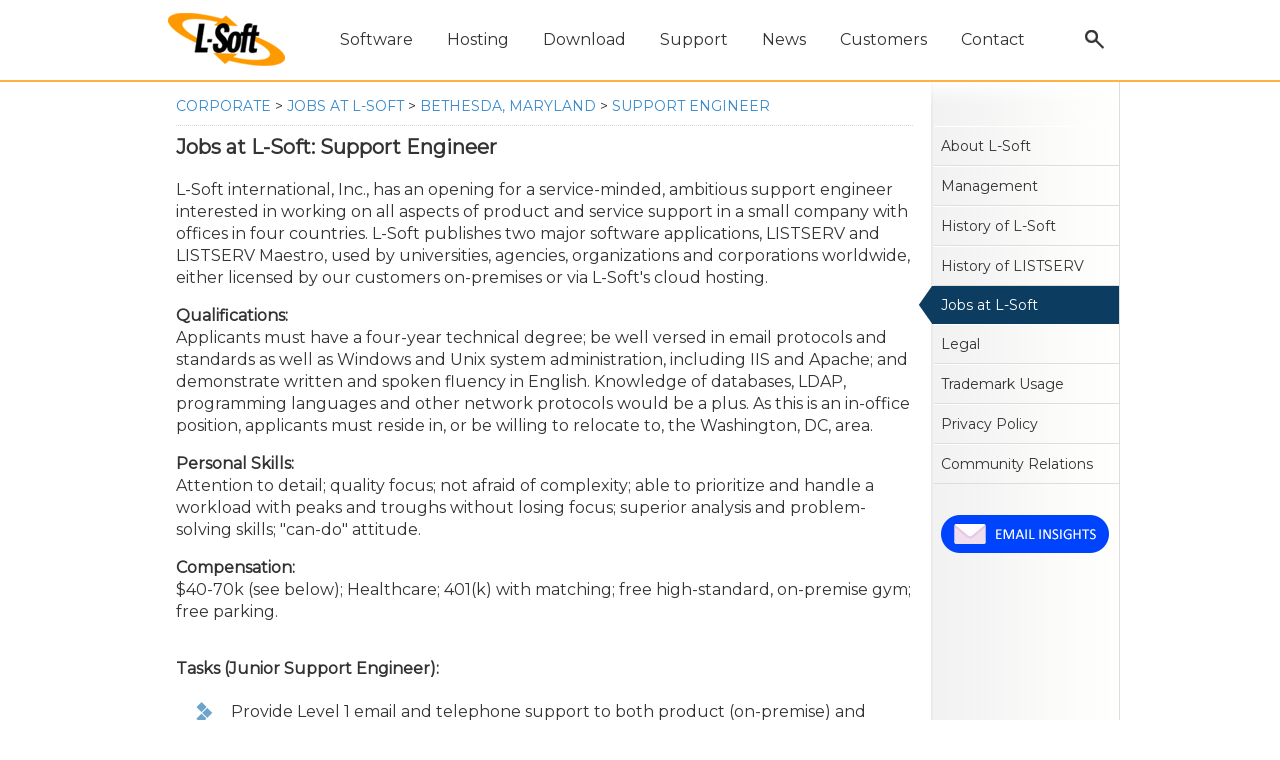

--- FILE ---
content_type: text/html
request_url: https://www.lsoft.com/corporate/bethesda-jobs-techsupport.asp
body_size: 8103
content:
<!DOCTYPE html>
<html lang="en">
  <head>
    <meta charset="utf-8">
    <meta http-equiv="X-UA-Compatible" content="IE=edge">
    <meta name="viewport" content="width=device-width, initial-scale=1">

    <meta name="title" content="Jobs at L-Soft: Support Engineer" />

    <meta name="author" content="L-Soft" />

    <meta property="og:title" content="Jobs at L-Soft: Support Engineer" />

    <meta property="og:type" content="website" />
    <meta property="og:url" content="https://www.lsoft.com/corporate/bethesda-jobs-techsupport.asp" />
    <meta property="og:image" content="/icons/favicon-144x144.png" />
    <meta property="og:site_name" content="L-Soft" />

    <meta name="theme-color" content="#0C3C60" />
    <meta name="SKYPE_TOOLBAR" content="SKYPE_TOOLBAR_PARSER_COMPATIBLE" />
    <meta name="msapplication-TileColor" content="#FFFFFF" />
    <meta name="msapplication-TileImage" content="/icons/favicon-144x144.png" />

    <link rel="icon" sizes="192x192" href="/icons/favicon-192x192.png" />
    <link rel="icon" sizes="160x160" href="/icons/favicon-160x160.png" />
    <link rel="icon" sizes="128x128" href="/icons/favicon-128x128.png" />
    <link rel="icon" sizes="96x96" href="/icons/favicon-96x96.png" />
    <link rel="icon" sizes="64x64" href="/icons/favicon-64x64.png" />
    <link rel="icon" sizes="32x32" href="/icons/favicon-32x32.png" />
    <link rel="icon" sizes="16x16" href="/icons/favicon-16x16.png" />
    <link rel="apple-touch-icon" sizes="180x180" href="/icons/favicon-180x180.png" />
    <link rel="apple-touch-icon" sizes="152x152" href="/icons/favicon-152x152.png" />
    <link rel="apple-touch-icon" sizes="144x144" href="/icons/favicon-144x144.png" />
    <link rel="apple-touch-icon" sizes="120x120" href="/icons/favicon-120x120.png" />
    <link rel="apple-touch-icon" sizes="114x114" href="/icons/favicon-114x114.png" />
    <link rel="apple-touch-icon" sizes="76x76" href="/icons/favicon-76x76.png" />
    <link rel="apple-touch-icon" sizes="72x72" href="/icons/favicon-72x72.png" />
    <link rel="apple-touch-icon" sizes="57x57" href="/icons/favicon-57x57.png" />
    <link rel="image_src" href="/icons/favicon-96x96.png" />
    <link rel="canonical" href="https://www.lsoft.com/corporate/bethesda-jobs-techsupport.asp" />
	<link href="https://fonts.googleapis.com/css?family=Open+Sans" rel="stylesheet">
    <link href="https://fonts.googleapis.com/css?family=Montserrat" rel="stylesheet">
    <link href="/css/20250925.css" rel="stylesheet">

    <title>Jobs at L-Soft: Support Engineer</title>

    <script src="/js/jquery-3.7.1.min.js"></script>
    <script src="/js/lightbox-2.6.min.js"></script>
    <script src="/js/20230131.js"></script>
  </head>
  <body onLoad="setHeight()" onResize="setHeight()">
 
  <div class="header-wrap" id="header">
    <div class="header">
      <div class="logocontainer"><a href="/"><img src="/images/lsoft_135x80.png" class="logo" alt="L-Soft" title="L-Soft" /></a></div>
      <div class="navigation">
        <div id="software" class="menuitem" onmouseover="showMenu('software')">Software</div>
          <div id="software-sub" class="software-sub">
            <div class="sub-left">
              <ul class="nav">
                <li class="top"><a href="/products/listserv.asp">LISTSERV<br />Email List Software</a></li>
                <li class="sub"><a href="/products/listserv_checklist.asp">Features</a></li>
                <li class="sub"><a href="/products/listserv_license.asp">Pricing</a></li>
                <li class="sub"><a href="/products/listserv_os.asp">Operating Systems</a></li>
                <li class="sub"><a href="/products/listserv_hardware.asp">Hardware Requirements</a></li>
                <li class="sub"><a href="/products/listserv_support.asp">Technical Support</a></li>
                <li class="sub"><a href="/products/listserv_remoteinstall.asp">Installation Service</a></li>
                <li class="sub"><a href="/products/listserv_demo.asp">LISTSERV Demo</a></li>
                <li class="bot"><a href="/products/listserv_17.5.asp">LISTSERV 17.5</a></li>
              </ul>
            </div>
            <div class="sub-right">
              <ul class="nav">
                <li class="top"><a href="/products/maestro.asp">LISTSERV Maestro<br />Email Marketing Software</a></li>
                <li class="sub"><a href="/products/maestro_checklist.asp">Features</a></li>
                <li class="sub"><a href="/products/maestro_license.asp">Pricing</a></li>
                <li class="sub"><a href="/products/maestro_os.asp">Operating Systems</a></li>
                <li class="sub"><a href="/products/maestro_hardware.asp">Hardware Requirements</a></li>
                <li class="sub"><a href="/products/maestro_support.asp">Technical Support</a></li>
                <li class="sub"><a href="/products/maestro_remoteinstall.asp">Installation Service</a></li>
                <li class="sub"><a href="/products/maestro_demo.asp">LISTSERV Maestro Demo</a></li>
                <li class="bot"><a href="/products/maestro_12.0.asp">LISTSERV Maestro 12.0</a></li>
              </ul>
            </div>
          </div>
        <div id="services" class="menuitem" onmouseover="showMenu('services')">Hosting</div>
          <div id="services-sub" class="services-sub">
            <div class="sub-left">
              <ul class="nav">
                <li class="top"><a href="/products/listplex.asp">ListPlex<br />Email List Hosting</a></li>
                <li class="sub"><a href="/products/listplex_checklist.asp">Features</a></li>
                <li class="sub"><a href="/products/listplex_pricing.asp">Pricing</a></li>
                <li class="sub"><a href="/products/listplex_support.asp">Technical Support</a></li>
                <li class="sub"><a href="/products/listplex_demo.asp">ListPlex Demo</a></li>
              </ul>
            </div>
            <div class="sub-right">
              <ul class="nav">
                <li class="top"><a href="/products/listplex_maestro.asp">ListPlex Maestro<br />Email Marketing Service</a></li>
                <li class="sub"><a href="/products/listplex_maestro_checklist.asp">Features</a></li>
                <li class="sub"><a href="/products/listplex_maestro_pricing.asp">Pricing</a></li>
                <li class="sub"><a href="/products/listplex_maestro_support.asp">Technical Support</a></li>
                <li class="sub"><a href="/products/listplex_maestro_demo.asp">ListPlex Maestro Demo</a></li>
              </ul>
            </div>
          </div>
        <div id="download" class="menuitem" onmouseover="showMenu('download')">Download</div>
          <div id="download-sub" class="download-sub">
            <div class="sub-center">
              <ul class="nav">
                <li class="top"><a href="/download/download.asp">Download Evaluation</a></li>
                <li class="sub"><a href="/download/listserv.asp">LISTSERV</a></li>
                <li class="sub"><a href="/download/maestro.asp">LISTSERV Maestro</a></li>				
                <li class="sub"><a href="/download/listservlite.asp">LISTSERV Lite</a></li>
                <li class="sub"><a href="/download/listservfree.asp">LISTSERV Lite Free</a></li>
              </ul>
            </div>
          </div>
        <div id="support" class="menuitem" onmouseover="showMenu('support')">Support</div>
          <div id="support-sub" class="support-sub">
            <div class="sub-left">
              <ul class="nav">
                <li class="top"><a href="/resources/resources.asp">Resource Center</a></li>
                <li class="sub"><a href="/resources/support.asp">Technical Support</a></li>
                <li class="sub"><a href="/resources/manuals.asp">Manuals</a></li>
                <li class="sub"><a href="/resources/learnlistserv.asp">Learn LISTSERV</a></li>
                <li class="sub"><a href="/resources/learnlistservmaestro.asp">Learn LISTSERV Maestro</a></li>
                <li class="sub"><a href="/resources/whitepaper.asp">White Papers</a></li>
                <li class="sub"><a href="/resources/tuneup.asp">Software Tune-Up</a></li>
                <li class="sub"><a href="/resources/remoteinstall.asp">Remote Installation</a></li>
                <li class="sub"><a href="/resources/renewals.asp">Renewal Details</a></li>
                <div class="sub-spacer"></div>
				<br />
                <a href="/courses/courses.asp"><img src="/images/navthumb_courses.png" alt="LISTSERV Email Courses" title="LISTSERV Email Courses" /></a>
              </ul>
            </div>
            <div class="sub-right">
              <ul class="nav">
                <li class="top"><a href="/products/tcservices.asp">Training and Consulting</a></li>
                <li class="sub"><a href="/products/training.asp">Training</a></li>
                <li class="sub"><a href="/products/consulting.asp">Consulting</a></li>
              </ul>
              <div class="sub-spacer"></div>
              <ul class="nav">
                <li class="top"><a href="/resources/techtip.asp">Tech Tips</a></li>
                <li class="sub"><a href="/resources/faq.asp">FAQs</a></li>
                <li class="sub"><a href="/resources/glossary.asp">Glossary of Email Terms</a></li>
                <li class="sub"><a href="/resources/optinlaws.asp">Opt-In Laws US, EU, CA</a></li>
                <li class="sub"><a href="/resources/gdpr.asp">GDPR Overview</a></li>
              </ul>
                <div class="sub-spacer"></div>
				<br />
                <p class="center sub">Advance Your Skills:<br />Sign Up for a Free Email Course</p>
                <div class="sub-spacer"></div>
                <div align="center"><input type="button" value="Email Insights" onclick="location.href='/courses/email-insights.asp'" style="width: 170px" /></div>
                <div class="sub-spacer"></div>
				<div align="center"><input type="button" value="LISTSERV" onclick="location.href='/courses/learnlistserv.asp'" style="width: 170px" /></div>
                <div class="sub-spacer"></div>
                <div align="center"><input type="button" value="LISTSERV Maestro" onclick="location.href='/courses/learnlistservmaestro.asp'" style="width: 170px" /></div>
            </div>
          </div>
        <div id="news" class="menuitem" onmouseover="showMenu('news')">News</div>
          <div id="news-sub" class="news-sub">
            <div class="sub-center">
              <ul class="nav">
                <li class="top"><a href="/news/news.asp">Latest News &amp; Tips</a></li>
              </ul>
              <ul class="nav">
                <li class="sub"><a href="/news/optin.asp">Subscription Center</a></li>
                <li class="sub"><a href="/news/newsletter.asp">Newsletter</a></li>
                <li class="sub"><a href="/blog">Blog</a></li>
                <li class="sub"><a href="/news/forums.asp">User Forums</a></li>
              </ul>
              <div class="sub-spacer"></div>
              <a href="https://maestro.lsoft.com/list/subscribe.html?mContainer=277&mOwner=G1d1f1g&mListId=HL%23719"><img src="/images/navthumb_newsletter1.png" alt="Subscribe to the LISTSERV at Work Newsletter" title="Subscribe to the LISTSERV at Work Newsletter" /></a>
              <br />
			  <br />
              <p class="center sub">Get the Latest News:<br />Subscribe to the LISTSERV at Work Newsletter</p>
              <br />
              <div align="center"><input type="button" value="SUBSCRIBE" onclick="location.href='https://maestro.lsoft.com/list/subscribe.html?mContainer=277&mOwner=G1d1f1g&mListId=HL%23719'"  style="width: 170px" /></div>
            </div>
          </div>
        <div id="customers" class="menuitem" onmouseover="showMenu('customers')">Customers</div>
          <div id="customers-sub" class="customers-sub">
            <div class="sub-center">
              <ul class="nav">
                <li class="top"><a href="/customers/customers.asp">Customer List</a></li>
                <li class="sub"><a href="/customers/casestudies.asp">Case Studies</a></li>
                <li class="sub"><a href="/customers/testimonials.asp">Testimonials</a></li>
              </ul>
              <div class="sub-spacer"></div>
              <ul class="nav">
                <li class="top"><a href="/resources/listserv-community.asp">LISTSERV Community</a></li>
                <li class="sub"><a href="/products/listserv_on_campus.asp" target="_blank">LISTSERV in Education</a></li>
                <li class="sub"><a href="/products/listserv_citygov.asp" target="_blank">LISTSERV in Government</a></li>
              </ul>
            </div>
          </div>
        <div id="contact" class="menuitem" onmouseover="showMenu('contact')">Contact</div>
          <div id="contact-sub" class="contact-sub">
            <div class="sub-center">
              <ul class="nav">
                <li class="top"><a href="/contact/contact.asp">Contact L-Soft</a></li>
                <li class="sub"><a href="/contact/econtact.asp?id=sales">Sales</a></li>
                <li class="sub"><a href="/contact/econtact.asp?id=support">Technical Support</a></li>
                <li class="sub"><a href="/contact/econtact.asp?id=training">Training</a></li>
                <li class="sub"><a href="/contact/econtact.asp?id=consulting">Consulting</a></li>
                <li class="sub"><a href="/contact/econtact.asp?id=pressinfo">Public Relations</a></li>
                <li class="sub"><a href="/contact/econtact.asp?id=hr">Human Resources</a></li>
              </ul>
            </div>
          </div>
       </div>
      <div class="search"><div class="menuitem"><a href="/search/search.asp"><img src="/images/icon_altsearch_black.png" alt="Search Site" title="Search Site" /></a></div></div>
      <div class="altnav"><img src="/images/icon_altnav_black.png" class="icon-altsearch" alt="Open Navigation Menu" title="Open Navigation Menu" onclick="toggleMobileMenu()" /></div>
      <div id="mobilenav" class="mobilenav">
        <ul class="nav">
          
          <li class="top closed" onclick="showMobileSubmenu('1')" id="software-mobile-top">Software</li>
          <li>
          <ul id="software-mobile-menu" class="menu">
          
          <li class="sub" onclick="location.href='/products/emaillistsoftware.asp'">Email List Management</li>
          
          <li class="toptoptop closed" onclick="showMobileSubmenu('1a')" id="software-listserv-mobile-top">LISTSERV</li>
          <li>
          <ul id="software-listserv-mobile-menu" class="menu">
          
          <li class="subsubsub" onclick="location.href='/products/listserv.asp'">Overview</li>
          <li class="subsubsub" onclick="location.href='/products/listserv_checklist.asp'">Features</li>
          <li class="subsubsub" onclick="location.href='/products/listserv_license.asp'">Pricing</li>
          <li class="subsubsub" onclick="location.href='/products/listserv_os.asp'">Operating Systems</li>
          <li class="subsubsub" onclick="location.href='/products/listserv_hardware.asp'">Hardware Requirements</li>
          <li class="subsubsub" onclick="location.href='/products/listserv_support.asp'">Technical Support</li>
          <li class="subsubsub" onclick="location.href='/products/listserv_remoteinstall.asp'">Installation Service</li>
          <li class="subsubsub" onclick="location.href='/products/listserv_demo.asp'">LISTSERV Demo</li>
          <li class="subsubsub" onclick="location.href='/products/listserv_17.5.asp'">New: LISTSERV 17.5</li>
          </ul>
          </li>
          <li class="sub" onclick="location.href='/products/emailmarketing.asp'">Email Marketing</li>
          
          <li class="toptoptop closed" onclick="showMobileSubmenu('1b')" id="software-maestro-mobile-top">LISTSERV Maestro</li>
          <li>
          <ul id="software-maestro-mobile-menu" class="menu">
          
          <li class="subsubsub" onclick="location.href='/products/maestro.asp'">Overview</li>
          <li class="subsubsub" onclick="location.href='/products/maestro_checklist.asp'">Features</li>
          <li class="subsubsub" onclick="location.href='/products/maestro_license.asp'">Pricing</li>
          <li class="subsubsub" onclick="location.href='/products/maestro_os.asp'">Operating Systems</li>
          <li class="subsubsub" onclick="location.href='/products/maestro_hardware.asp'">Hardware Requirements</li>
          <li class="subsubsub" onclick="location.href='/products/maestro_support.asp'">Technical Support</li>
          <li class="subsubsub" onclick="location.href='/products/maestro_remoteinstall.asp'">Installation Service</li>
          <li class="subsubsub" onclick="location.href='/products/maestro_demo.asp'">LISTSERV Maestro Demo</li>
          <li class="subsubsub" onclick="location.href='/products/maestro_12.0.asp'">New: LISTSERV Maestro 12.0</li>
          </ul>
          </li>
          </ul>
          </li>
          
          <li class="top closed" onclick="showMobileSubmenu('2')" id="services-mobile-top">Hosting</li>
          <li>
          <ul id="services-mobile-menu" class="menu">
          
          <li class="sub" onclick="location.href='/products/emaillisthosting.asp'">Email List Hosting</li>
          
          <li class="toptoptop closed" onclick="showMobileSubmenu('2a')" id="services-listplex-mobile-top">ListPlex</li>
          <li>
          <ul id="services-listplex-mobile-menu" class="menu">
          
          <li class="subsubsub" onclick="location.href='/products/listplex.asp'">Overview</li>
          <li class="subsubsub" onclick="location.href='/products/listplex_checklist.asp'">Features</li>
          <li class="subsubsub" onclick="location.href='/products/listplex_pricing.asp'">Pricing</li>
          <li class="subsubsub" onclick="location.href='/products/listplex_support.asp'">Technical Support</li>
          <li class="subsubsub" onclick="location.href='/products/listplex_demo.asp'">ListPlex Demo</li>
          </ul>
          </li>
          
          <li class="toptoptop closed" onclick="showMobileSubmenu('2b')" id="services-maestro-mobile-top">ListPlex Maestro</li>
          <li>
          <ul id="services-maestro-mobile-menu" class="menu">
          
          <li class="subsubsub" onclick="location.href='/products/listplex_maestro.asp'">Overview</li>
          <li class="subsubsub" onclick="location.href='/products/listplex_maestro_checklist.asp'">Features</li>
          <li class="subsubsub" onclick="location.href='/products/listplex_maestro_pricing.asp'">Pricing</li>
          <li class="subsubsub" onclick="location.href='/products/listplex_maestro_support.asp'">Technical Support</li>
          <li class="subsubsub" onclick="location.href='/products/listplex_maestro_demo.asp'">ListPlex Maestro Demo</li>
          </ul>
          </li>
          </ul>
          </li>
          
          <li class="top closed" onclick="showMobileSubmenu('3')" id="download-mobile-top">Download</li>
          <li>
          <ul id="download-mobile-menu" class="menu">
          
          <li class="sub" onclick="location.href='/download/download.asp'">Overview</li>
          <li class="sub" onclick="location.href='/download/listserv.asp'">LISTSERV</li>
          <li class="sub" onclick="location.href='/download/maestro.asp'">LISTSERV Maestro</li>		  
          <li class="sub" onclick="location.href='/download/listservlite.asp'">LISTSERV Lite</li>
          <li class="sub" onclick="location.href='/download/listservfree.asp'">LISTSERV Lite Free</li>
          </ul>
          </li>
          
          <li class="top closed" onclick="showMobileSubmenu('4')" id="support-mobile-top">Support</li>
          <li>
          <ul id="support-mobile-menu" class="menu">
          
          <li class="sub" onclick="location.href='/resources/resources.asp'">Resource Center</li>
          <li class="sub" onclick="location.href='/resources/support.asp'">Technical Support</li>
          <li class="sub" onclick="location.href='/products/training.asp'">Training</li>
          <li class="sub" onclick="location.href='/products/consulting.asp'">Consulting</li>
          <li class="sub" onclick="location.href='/resources/manuals.asp'">Manuals</li>
          <li class="sub" onclick="location.href='/resources/learnlistserv.asp'">Learn LISTSERV</li>
          <li class="sub" onclick="location.href='/resources/learnlistservmaestro.asp'">Learn LISTSERV Maestro</li>
          <li class="sub" onclick="location.href='/resources/whitepaper.asp'">White Papers</li>
          <li class="sub" onclick="location.href='/resources/tuneup.asp'">Software Tune-Up</li>
          <li class="sub" onclick="location.href='/resources/remoteinstall.asp'">Remote Installation</li>
          <li class="sub" onclick="location.href='/resources/renewals.asp'">Renewal Details</li>
          <li class="sub" onclick="location.href='/resources/techtip.asp'">Tech Tips</li>
          <li class="sub" onclick="location.href='/resources/faq.asp'">FAQs</li>
          <li class="sub" onclick="location.href='/resources/glossary.asp'">Glossary of Email Terms</li>
          <li class="sub" onclick="location.href='/resources/optinlaws.asp'">Opt-In Laws in US, EU, CA</li>
          <li class="sub" onclick="location.href='/resources/gdpr.asp'">GDPR Overview</li>
          </ul>
          </li>
          
          <li class="top closed" onclick="showMobileSubmenu('5')" id="news-mobile-top">News</li>
          <li>
          <ul id="news-mobile-menu" class="menu">
          
          <li class="sub" onclick="location.href='/news/news.asp'">Latest News &amp; Tips</li>
          <li class="sub" onclick="location.href='/news/optin.asp'">Subscription Center</li>
          <li class="sub" onclick="location.href='/news/newsletter.asp'">Newsletter</li>
          <li class="sub" onclick="location.href='/blog'">Blog</li>
          <li class="sub" onclick="location.href='/news/forums.asp'">User Forums</li>
          </ul>
          </li>
          
          <li class="top closed" onclick="showMobileSubmenu('6')" id="customers-mobile-top">Customers</li>
          <li>
          <ul id="customers-mobile-menu" class="menu">
          
          <li class="sub" onclick="location.href='/customers/customers.asp'">Customer List</li>
          <li class="sub" onclick="location.href='/customers/casestudies.asp'">Case Studies</li>
          <li class="sub" onclick="location.href='/customers/testimonials.asp'">Testimonials</li>
          <li class="sub" onclick="location.href='/resources/listserv-community.asp'">LISTSERV Community</li>
          </ul>
          </li>
          
          <li class="top closed" onclick="showMobileSubmenu('7')" id="contact-mobile-top">Contact</li>
          <li>
          <ul id="contact-mobile-menu" class="menu">
          
          <li class="sub" onclick="location.href='/contact/contact.asp'">Contact L-Soft</li>
          <li class="sub" onclick="location.href='/contact/econtact.asp?id=sales'">Sales</li>
          <li class="sub" onclick="location.href='/contact/econtact.asp?id=support'">Technical Support</li>
          <li class="sub" onclick="location.href='/contact/econtact.asp?id=training'">Training</li>
          <li class="sub" onclick="location.href='/contact/econtact.asp?id=consulting'">Consulting</li>
          <li class="sub" onclick="location.href='/contact/econtact.asp?id=pressinfo'">Public Relations</li>
          <li class="sub" onclick="location.href='/contact/econtact.asp?id=hr'">Human Resources</li>
          </ul>
          </li>
        </ul>
        <form action="/search/search.asp" method="post">
          <table class="search">
            <tr>
              <td class="leftcol"><input type="text" name="searchinput" placeholder="Search Site" class="searchinput" /></td>
              <td class="rightcol"><input type="submit" name="go" value="Search" /></td>
            </tr>
          </table>
        </form>
      </div>
    </div>
  </div>
  <div id="incontent" onMouseOver="closeAllMenus()">
    <div class="container">
      <div id="inmainarea">
        <div class="padding">
          <div id="breadcrumbs">

          <p class="breadcrumbs"><a href="corporate.asp">Corporate</a> &gt; <a href="jobs.asp">Jobs at L-Soft</a> &gt; <a href="bethesda-jobs.asp">Bethesda, Maryland</a> &gt; <a href="/corporate/bethesda-jobs-techsupport.asp">Support Engineer</a></p><hr />

          </div>
        <h1>Jobs at L-Soft: Support Engineer</h1>
        <p>L-Soft international, Inc., has an opening for a service-minded, ambitious support engineer interested in working on all aspects of product and service support in a small company with offices in four countries. L-Soft publishes two major software applications, LISTSERV and LISTSERV Maestro, used by universities, agencies, organizations and corporations worldwide, either licensed by our customers on-premises or via L-Soft's cloud hosting.</p>
        <p><b>Qualifications:</b><br />Applicants must have a four-year technical degree; be well versed in email protocols and standards as well as Windows and Unix system administration, including IIS and Apache; and demonstrate written and spoken fluency in English. Knowledge of databases, LDAP, programming languages and other network protocols would be a plus. As this is an in-office position, applicants must reside in, or be willing to relocate to, the Washington, DC, area.</p>
        <p><b>Personal Skills:</b><br />Attention to detail; quality focus; not afraid of complexity; able to prioritize and handle a workload with peaks and troughs without losing focus; superior analysis and problem-solving skills; "can-do" attitude.</p>
        <p><b>Compensation:</b><br />$40-70k (see below); Healthcare; 401(k) with matching; free high-standard, on-premise gym; free parking.</p>
		<br />
        <p><b>Tasks (Junior Support Engineer):</b></p>
        <ul>
        <li>Provide Level 1 email and telephone support to both product (on-premise) and hosting (cloud) customers</li>
        <li>Take ownership of support tickets and ensure prompt, accurate and thorough resolution</li>
        <li>Escalate to Level 2 as necessary while retaining ownership of the ticket</li>
        <li>Proactively notify Support Manager of any customer satisfaction issues</li>
        <li>Set up new hosting customers and configure services to their requirements</li>
        </ul>
        <p><b>Optional Tasks (Support Engineer):</b></p>
        <p>These tasks may be added to the position for additional compensation depending on skills and prior experience and represent the position's short-term growth potential.</p>
        <ul>
        <li>Provide Level 2 email and telephone support to both product (on-premise) and hosting (cloud) customers</li>
        <li>Escalate to Development or Consulting as necessary while retaining ownership of the ticket</li>
        </ul>
        <p>L-Soft is the maker of LISTSERV<sup>&reg;</sup>, the original email list management software created in 1986 by Eric Thomas. The company has offices in Maryland, Sweden, Germany and the UK. <span class="nowrap">L-Soft</span> offers a friendly, business casual environment with a competitive benefits package.</p>
        <p>Please see our <a href="whoweare-us.asp">corporate employment policy</a> for important general information.</p>
        <br />
        <h3>To Apply</h3>
        <p>To apply, please submit your résumé with a cover letter to: <a href="mailto:jobs@lsoft.com">jobs@lsoft.com</a>.</p>
		<br />
		<br />

          <br />
          <hr />
          <p class="boilerplate"><a href="/corporate/legal.asp">LISTSERV is a registered trademark</a> licensed to <span class="nowrap">L-Soft</span> international, Inc.</p>
          <p class="boilerplate">See <a href="/corporate/trademark.asp">Guidelines for Proper Usage of the LISTSERV Trademark</a> for more details.</p>
          <p class="boilerplate">All other trademarks, both marked and unmarked, are the property of their respective owners.</p>
          <br />

          <script async src="https://www.googletagmanager.com/gtag/js?id=UA-3167554-2"></script>
          <script>
            window.dataLayer = window.dataLayer || [];
            function gtag(){dataLayer.push(arguments);}
            gtag('js', new Date());
            gtag('config', 'UA-3167554-2');
          </script>

          <div id="tip"></div>
        </div>
      </div>
      <div id="mobileinsidebar" onClick="toggleMobileSubMenu()" title="Submenu">Menu</div>
      <div id="insidebar">
        <img src="/images/sidebartop.png" class="sidebartop" alt="" />

        <div class="sidenavoff pointer" onClick="location.href='/corporate/corporate.asp'"><a href="/corporate/corporate.asp">About L-Soft</a></div>

        <div class="sidenavoff pointer" onClick="location.href='/corporate/management.asp'"><a href="/corporate/management.asp">Management</a></div>

        <div class="sidenavoff pointer" onClick="location.href='/corporate/history-lsoft.asp'"><a href="/corporate/history-lsoft.asp">History of L-Soft</a></div>

        <div class="sidenavoff pointer" onClick="location.href='/corporate/history-listserv.asp'"><a href="/corporate/history-listserv.asp">History of LISTSERV</a></div>

        <div class="sidenavon pointer" onClick="location.href='/corporate/jobs.asp'"><a href="/corporate/jobs.asp">Jobs at L-Soft</a></div>

        <div class="sidenavoff pointer" onClick="location.href='/corporate/legal.asp'"><a href="/corporate/legal.asp">Legal</a></div>

        <div class="sidenavoff pointer" onClick="location.href='/corporate/trademark.asp'"><a href="/corporate/trademark.asp">Trademark Usage</a></div>

        <div class="sidenavoff pointer" onClick="location.href='/corporate/privacypolicy.asp'"><a href="/corporate/privacypolicy.asp">Privacy Policy</a></div>

        <div class="sidenavoff pointer" onClick="location.href='/corporate/community.asp'"><a href="/corporate/community.asp">Community Relations</a></div>

        <div class="insights"><a href="/courses/email-insights.asp" target="_blank"><img src="/images/button_emailinsights.png" alt="Get Email Insights" title="Get Email Insights" /></a></div>
      </div>
    </div>
  </div>
  <div class="footer-wrap" id="footer">
    <div class="footer">
      <div class="cell-s">
        <div class="footer-header"><a href="/corporate/corporate.asp">About</a></div>
        <div class="footer-links"><a href="/corporate/history-lsoft.asp">Story of L-Soft</a><br /><a href="/corporate/history-listserv.asp">Story of LISTSERV</a><br /><a href="/corporate/jobs.asp">Jobs at L-Soft</a><br /><a href="/corporate/legal.asp">LISTSERV Trademark</a><br /><a href="/corporate/privacypolicy.asp">Privacy Policy</a><br /><a href="/contact/contact.asp">Contact Us</a></div>
      </div>
      <div class="cell-s">
        <div class="footer-header"><a href="/resources/resources.asp">Resources</a></div>
        <div class="footer-links"><a href="/resources/support.asp">Technical Support</a><br /><a href="/resources/manuals.asp">Manuals</a><br /><a href="/resources/renewals.asp">Renewals</a><br /><a href="/resources/tuneup.asp">Software Tune-Up</a><br /><a href="/resources/techtip.asp">Tech Tips</a><br /><a href="/courses/courses.asp"><span class="hide-s">Free</span> LISTSERV Courses</a></div>
      </div>
      <div class="cell-s">
        <div class="footer-header"><a href="/news/news.asp">News</a></div>
        <div class="footer-links"><a href="/news/optin.asp">Subscription Center</a><br /><a href="/news/newsletter.asp">Newsletter</a><br /><a href="/blog">Blog</a><br /><a href="/news/forums.asp">User Forums</a><br /><a href="/news/releases.asp">Press Releases</a><br /><a href="/corporate/trademark.asp">Trademark Guide</a></div>
      </div>
      <div class="cell-l">
        <div class="footer-header"><a href="/news/newsletter.asp">LISTSERV at Work</span></a></div>
		<div class="footer-text"><b>Insights in Your Inbox</b></div>
		<div class="footer-text">Tips, trends and stories from the email <span class="hide-xs">tech</span> frontier:</div>
        <div class="footer-subscribe">
          <form action="/listserv-at-work.asp" method="get">
            <input type="text" name="mAddress" placeholder="Email Address" />
            <input type="submit" name="ok" value="Sign Me Up" />
          </form>
          <div class="footer-archives"><a href="/news/archives.asp">View Past Issues</a></div>
          <div class="footer-social">
            <a href="/news/optin.asp" target="_blank"><img src="/images/icon_listserv_white_20x20.png" alt="L-Soft Subscription Center" title="L-Soft Subscription Center" style="padding-right: 5px" /></a> <a href="https://www.linkedin.com/company/l-soft" target="_blank"><img src="/images/icon_linkedin_white_20x20.png" alt="L-Soft on LinkedIn" title="L-Soft on LinkedIn" style="padding-right: 5px" /></a> <a href="https://www.youtube.com/LSoftLISTSERV" target="_blank"><img src="/images/icon_youtube_white_20x20.png" alt="L-Soft's YouTube Channel" title="L-Soft's YouTube Channel" style="padding-right: 5px" /></a> 
          </div>
        </div>

      </div>
    </div>
  </div>
  <script type="text/javascript">var owidth = $(window).width();</script>
  </body>
</html>

--- FILE ---
content_type: text/css
request_url: https://www.lsoft.com/css/20250925.css
body_size: 10820
content:
/* UNIVERSAL STYLES */

html                                                { font-family: 'Montserrat', sans-serif; margin: 0px; padding: 0px; }
body                                                { font-family: 'Montserrat', sans-serif; width: 100%; height: 100%; margin: 0px; padding: 0px; min-width: 320px; background-color: #FFFFFF; }
a, h1 a, h2 a, h3 a, h4 a, h5 a, h6 a, p a          { text-decoration: none; }
.width-5                                            { width: 5%; }
.width-10                                           { width: 10%; }
.width-15                                           { width: 15%; }
.width-20                                           { width: 20%; }
.width-25                                           { width: 25%; }
.width-30                                           { width: 30%; }
.width-33                                           { width: 33%; }
.width-35                                           { width: 35%; }
.width-40                                           { width: 40%; }
.width-45                                           { width: 45%; }
.width-50                                           { width: 50%; }
.width-55                                           { width: 55%; }
.width-60                                           { width: 60%; }
.width-65                                           { width: 65%; }
.width-70                                           { width: 70%; }
.width-75                                           { width: 75%; }
.width-80                                           { width: 80%; }
.width-85                                           { width: 85%; }
.width-90                                           { width: 90%; }
.width-95                                           { width: 95%; }
.width-100                                          { width: 100%; }
.highlight                                          { background-color: #FFFF00; }
.highlightbox                                       { background-color: #F0F5F8; padding: 20px; }
.border                                             { border: 1px solid #999999; }
.left                                               { text-align: left; }
.center                                             { text-align: center; }
.right                                              { text-align: right; }
.top                                                { vertical-align: top; }
.bottom                                             { vertical-align: bottom; }
.middle                                             { vertical-align: middle; }
.nowrap                                             { white-space: nowrap; }
.pointer                                            { cursor: pointer; }
.float-left                                         { float: left; }
.float-right                                        { float: right; }
.flex-ltr                                           { display: flex; flex-direction: row; align-items: center; }
.flex-rtl                                           { display: flex; flex-direction: row-reverse; align-items: center; }
.display-block                                      { display: block !important; }
.display-none                                       { display: none !important; }
.website                                            { display: none !important; }
.nopadding                                          { margin: 0px; padding: 0px; border-spacing: 0px; }
.nopaddingwide                                      { width: 100%; margin: 0px; padding: 0px; border-spacing: 0px; }
.image-horizontal                                   { width: 300px; height: 115px; margin: 5px 0px 15px 20px; padding: 0px; float: right; border: 1px solid #999999; }
.image-vertical                                     { width: 150px; height: 210px; margin: 5px 0px 15px 20px; padding: 0px; float: right; border: 1px solid #999999; }
.image-floater                                      { width: 150px; height: 210px; margin: 15px 20px 15px 20px; padding: 0px; float: right; border: 1px solid #999999; }
.image-left                                         { margin: 5px 20px 15px 0px; padding: 0px; float: left; }
.image-left-full                                    { width: 50%; margin: 5px 20px 15px 0px; padding: 0px; float: left; }
.image-center                                       { width: 100%; display: block; margin-left: auto; margin-right: auto; }
.image-right                                        { margin: 5px 0px 15px 20px; padding: 0px; float: right; }
.image-right-full                                   { width: 50%; margin: 5px 0px 15px 20px; padding: 0px; float: right; }
.noselect                                           {-webkit-touch-callout: none; -webkit-user-select: none; -khtml-user-select: none; -moz-user-select: none; -ms-user-select: none; user-select: none; -webkit-tap-highlight-color: transparent; }
.addthis                                            { float: right; margin-right: 5px; white-space: nowrap; }
.show-xs                                            { display: none; }
.show-s                                             { display: none; }
.show-m                                             { display: none; }
.show-l                                             { display: none; }
.productlogo                                        { margin: 0px; padding: 4px 8px 30px 0px; float: left; }
.downloadlogo                                       { margin: 0px; padding: 0px 20px 20px 0px; float: left; } 
.thumbnail                                          { margin: 0px 15px 15px 0px; border: 1px solid #999999; float: left; }
.bio                                                { margin: 0px; padding: 0px 20px 0px 0px; }
.chart                                              { margin: 0px; padding: 5px; float: right; }
.checkmark                                          { width: 200px; height: 200px; margin: 10px 0px 10px 10px; padding: 0px; float: right; }
.featureicon                                        { margin: 0px 15px 40px 0px; padding: 0px; float: left; }
.screenshot                                         { width: 100%; display: block; margin-left: auto; margin-right: auto; }
.button-margin                                      { margin: 8px 2px 10px 2px; }
.button-blue                                        { font-size: 14px; color: #FFFFFF; font-style: normal; font-weight: bold; text-align: center; text-decoration: none; background-color: #0C3C60; padding: 10px 30px 10px 30px; border: 1px solid #0C3C60; border-radius: 20px; white-space: nowrap; text-transform: uppercase; cursor: pointer; }
.button-blue:hover                                  { background-color: #115B93; transition: all 0.30s ease-in-out; }  
.button-red                                         { font-size: 14px; color: #FFFFFF; font-style: normal; font-weight: bold; text-align: center; text-decoration: none; background-color: #F20A29; padding: 10px 30px 10px 30px; border: 1px solid #F20A29; border-radius: 20px; white-space: nowrap; text-transform: uppercase; cursor: pointer; }
.button-red:hover                                   { background-color: #FC324D; transition: all 0.30s ease-in-out; }
.button-orange                                      { font-size: 14px; color: #FFFFFF; font-style: normal; font-weight: bold; text-align: center; text-decoration: none; background-color: #F2950A; padding: 10px 30px 10px 30px; border: 1px solid #F2950A; border-radius: 20px; white-space: nowrap; text-transform: uppercase; cursor: pointer; }
.button-orange:hover                                { background-color: #FCAB32; transition: all 0.30s ease-in-out; }
.button-orange-sidebar                              { font-size: 14px; color: #FFFFFF; font-style: normal; font-weight: bold; text-align: center; text-decoration: none; background-color: #F2950A; padding: 8px 20px 8px 20px; border: 1px solid #F2950A; border-radius: 20px; white-space: nowrap; text-transform: uppercase; cursor: pointer; }
.button-orange-sidebar:hover                        { background-color: #FCAB32; transition: all 0.30s ease-in-out; }
.button-orange-download                             { font-size: 12px; color: #FFFFFF; font-style: normal; font-weight: bold; text-align: center; text-decoration: none; background-color: #F2950A; padding: 8px 12px 8px 12px; border: 1px solid #F2950A; border-radius: 20px; white-space: nowrap; text-transform: uppercase; cursor: pointer; }
.button-orange-download:hover                       { background-color: #FCAB32; transition: all 0.30s ease-in-out; }
.button-green                                       { font-size: 14px; color: #FFFFFF; font-style: normal; font-weight: bold; text-align: center; text-decoration: none; background-color: #F2950A; padding: 10px 30px 10px 30px; border: 1px solid #F2950A; border-radius: 20px; white-space: nowrap; text-transform: uppercase; cursor: pointer; }
.button-green:hover                                 { background-color: #FCAB32; transition: all 0.30s ease-in-out; }
.button-darkgreen                                   { font-size: 14px; color: #FFFFFF; font-style: normal; font-weight: bold; text-align: center; text-decoration: none; background-color: #007F18; padding: 10px 30px 10px 30px; border: 1px solid #007F18; border-radius: 20px; white-space: nowrap; text-transform: uppercase; cursor: pointer; }
.button-darkgreen:hover                             { background-color: #00991C; transition: all 0.30s ease-in-out; }
.button-deepblue                                    { font-size: 14px; color: #FFFFFF; font-style: normal; font-weight: bold; text-align: center; text-decoration: none; background-color: #044482; padding: 10px 30px 10px 30px; border: 1px solid #FFFFFF; border-radius: 20px; white-space: nowrap; text-transform: uppercase; cursor: pointer; }
.button-deepblue:hover                              { color: #044482; background-color: #FFFFFF; border: 1px solid #044482; transition: all 0.30s ease-in-out; }
.button-transparent                                 { font-size: 14px; color: #000000; font-style: normal; font-weight: bold; text-align: center; text-decoration: none; background-color: #FFFFFF; padding: 10px 30px 10px 30px; border: 1px solid #FFFFFF; border-radius: 20px; white-space: nowrap; text-transform: uppercase; cursor: pointer; width: 160px; }
.button-transparent:hover                           { color: #FFFFFF; background-color: transparent; transition: all 0.30s ease-in-out; }
.padding                                            { padding: 10px 5px 10px 15px; }
a img                                               { border: 0; }
sup                                                 { vertical-align: text-top; }
.inline-s                                           { display: none; }
.orange                                             { color: #FC9A07 !important; }
.orange a                                           { color: #FC9A07 !important; text-decoration: none !important; }
.orange a:hover                                     { color: #FC9A07 !important; text-decoration: none !important; }
.white                                              { color: #FFFFFF !important; }
.white a                                            { color: #FFFFFF !important; text-decoration: none !important; }
.white a:hover                                      { color: #FFFFFF !important; text-decoration: none !important; }
.block                                              { display: block; }
.none                                               { display: none; }
.underline                                          { border-bottom: 1px solid #FC9A07; }
.clear                                              { clear: both; padding: 20px 0px 20px 0px; }

@media (max-width: 991px) {
.image-left-full                                    { width: 100%; margin-left: auto; margin-right: auto; float: none; }
.image-right-full                                   { width: 100%; margin-left: auto; margin-right: auto; float: none; }
.padding                                            { padding: 10px 15px 10px 15px; }
.hide-l                                             { display: none; }
.break-l                                            { width: 100% !important; display:block !important; padding-bottom: 30px !important; }
.show-l                                             { display: block; }
.flex-l                                             { width: 100%; flex-direction: column !important; }
}

@media (max-width: 767px) {
.chart                                              { padding: 5px 5px 10px 5px; display: block; margin-left: auto; margin-right: auto; float: none; }
.hide-m                                             { display: none; }
.break-m                                            { width: 100% !important; display:block !important; padding-bottom: 30px !important; }
.center-m                                           { text-align: center; }
.show-m                                             { display: block; }
.flex-m                                             { width: 100%; flex-direction: column !important; }
}

@media (max-width: 639px) {
.highlightbox                                       { width: 100%; display: block; padding: 0px; margin-bottom: 20px; }
.highlightboxpadding                                { padding: 20px; }
.image-horizontal                                   { width: 225px; height: 86px; margin: 5px 0px 15px 20px; padding: 0px; float: right; border: 1px solid #999999; }
.padding                                            { padding: 10px 10px 10px 10px; }
.chart                                              { width: 95%; padding: 5px 5px 10px 5px; display: block; margin-left: auto; margin-right: auto; float: none; }
.checkmark                                          { width: 100px; height: 100px; margin: 10px 0px 10px 10px; padding: 0px; float: right; }
.featureicon                                        { margin: 0px 15px 55px 0px; padding: 0px; float: left; }
.hide-s                                             { display: none; }
.break-s                                            { width: 100% !important; display:block !important; padding-bottom: 30px !important; }
.show-s                                             { display: block; }
.flex-s                                             { width: 100%; flex-direction: column !important; }
.inline-s                                           { display: inline; }
.button-blue                                        { font-size: 12px; padding: 8px 12px 8px 12px; }
.button-red                                         { font-size: 12px; padding: 8px 12px 8px 12px; }  
.button-orange                                      { font-size: 12px; padding: 8px 12px 8px 12px; }
.button-green                                       { font-size: 12px; padding: 8px 12px 8px 12px; }
.button-darkgreen                                   { font-size: 12px; padding: 8px 12px 8px 12px; }
.button-transparent                                 { font-size: 12px; padding: 8px 12px 8px 12px; margin-left: auto; margin-right: auto; }
.transparent-s                                      { width: 100% !important; display: inline-block !important; padding-top: 30px !important; }
}

@media (max-width: 479px) {
.image-horizontal                                   { width: 150px; height: 58px; margin: 5px 0px 15px 20px; padding: 0px; float: right; border: 1px solid #999999; }
.image-vertical                                     { width: 113px; height: 158px; margin: 5px 0px 15px 20px; padding: 0px; float: right; border: 1px solid #999999; }
.image-floater                                      { width: 113px; height: 158px; margin: 15px 20px 15px 20px; padding: 0px; float: right; border: 1px solid #999999; }
.featureicon                                        { display: none; }
.hide-xs                                            { display: none; }
.break-xs                                           { width: 100% !important; display:block !important; padding-bottom: 30px !important; }
.show-xs                                            { display: inline-block; }
.flex-xs                                            { width: 100%; flex-direction: column !important; }
}

@media (max-width: 359px) {
.hide-xxs                                           { display: none; }
}

/* FORMS */

input, textarea, select, submit, button                 { font-family: 'Montserrat', sans-serif; font-size: 16px; color: #333333; }
input[type="text"]                                      { width: 95%; margin: 1px; padding: 8px; background-color: #FFFFFF; border: 1px solid #DEDEDE; transition: all 0.30s ease-in-out; outline: none; box-sizing: border-box; }
input[type="text"]:focus                                { box-shadow: 0px 0px 2px 0px #FFB240; border: 1px solid #F2950A; }
input[type="text"]:disabled                             { background-color: #EEEEEE; cursor: not-allowed; }
input[type="email"]                                     { width: 95%; margin: 1px; padding: 8px; background-color: #FFFFFF; border: 1px solid #DEDEDE; transition: all 0.30s ease-in-out; outline: none; box-sizing: border-box; }
input[type="email"]:focus                               { box-shadow: 0px 0px 2px 0px #FFB240; border: 1px solid #F2950A; }
input[type="email"]:disabled                            { background-color: #EEEEEE; cursor: not-allowed; }
input[type="password"]                                  { width: 95%; margin: 1px; padding: 8px; background-color: #FFFFFF; border: 1px solid #DEDEDE; transition: all 0.30s ease-in-out; outline: none; box-sizing: border-box; }
input[type="password"]:focus                            { box-shadow: 0px 0px 2px 0px #FFB240; border: 1px solid #F2950A; }
input[type="password"]:disabled                         { background-color: #EEEEEE; cursor: not-allowed; }
textarea                                                { width: 95%; margin: 1px; padding: 8px; background-color: #FFFFFF; border: 1px solid #DEDEDE; transition: all 0.30s ease-in-out; outline: none; box-sizing: border-box; }
textarea:focus                                          { box-shadow: 0px 0px 2px 0px #FFB240; border: 1px solid #F2950A; }
textarea:disabled                                       { background-color: #EEEEEE; cursor: not-allowed; }
select                                                  { width: 95%; margin: 1px; padding: 8px; background-color: #FFFFFF; border: 1px solid #DEDEDE; transition: all 0.30s ease-in-out; outline: none; box-sizing: border-box; }
select:focus                                            { box-shadow: 0px 0px 2px 0px #FFB240; border: 1px solid #F2950A; }
select:disabled                                         { background-color: #EEEEEE; cursor: not-allowed; }
input[type="submit"],input[type="button"]               { font-size: 14px; color: #FFFFFF; font-style: normal; font-weight: bold; text-align: center; background-color: #F2950A; margin: 1px; padding: 10px 30px 10px 30px; border: 1px solid #F2950A; border-radius: 20px; white-space: nowrap; text-transform: uppercase; cursor: pointer; min-width: 140px; }
input[type="submit"]:hover,input[type="button"]:hover   { background-color: #FCAB32; transition: all 0.30s ease-in-out; }
input[type="submit"]:disabled,input[type="button"]:disabled { background-color: #999999; border: 1px solid #999999; cursor: not-allowed; }

@media (max-width: 639px) {
input, textarea, select, submit, button                 { font-size: 14px; }
input[type="submit"],input[type="button"]               { font-size: 12px; padding: 8px 12px 8px 12px; }
}

/* HEADER */

.header-wrap                                        { width: 100%; height: 80px; min-width: 320px; background-color: #FFFFFF; border-bottom: 2px solid #FFB240; position: fixed; top: 0px; left: 0px; overflow: visible; z-index: 1000; }
.header                                             { max-width: 960px; height: auto; margin: auto; background-color: #FFFFFF; overflow: visible; }
.header .logocontainer                              { width: 135px; height: 80px; display: block; position: relative; top: 0px; left: 0px; float: left; }
.header .logo                                       { width: 135px; height: 80px; }
.header .navigation                                 { display: block; position: relative; top: 20px; left: 30px; float: left; }
.header .search                                     { display: block; position: relative; top: 20px; left: 60px; float: left; }
.header .altnav                                     { display: none; position: relative; top: 10px; right: 10px; float: right; cursor: pointer; }
.header .menuitem                                   { font-size: 16px; color: #333333; display: inline-block; padding: 10px 15px 11px 15px; cursor: pointer; }
.header .menuitem a                                 { color: #333333; text-decoration: none; }
.header .menuitem a:hover                           { text-decoration: none; }
.header .navigation .active                         { color: #333333; background-color: #FCFCFC; border-radius: 8px 8px 0px 0px; box-shadow: 0px 0px 1px rgba(50, 50, 50, 0.5); }
.header .navigation .active a                       { color: #333333; }
.header .navigation .software-sub                   { width: 400px; display: none; position: absolute; top: 40px; background-color: #FCFCFC; border-radius: 0px 8px 8px 8px; box-shadow: 0px 1px 1px rgba(50, 50, 50, 0.5); }
.header .navigation .services-sub                   { width: 400px; display: none; position: absolute; top: 40px; background-color: #FCFCFC; border-radius: 0px 8px 8px 8px; box-shadow: 0px 1px 1px rgba(50, 50, 50, 0.5); }
.header .navigation .download-sub                   { width: 200px; display: none; position: absolute; top: 40px; background-color: #FCFCFC; border-radius: 0px 8px 8px 8px; box-shadow: 0px 1px 1px rgba(50, 50, 50, 0.5); }
.header .navigation .support-sub                    { width: 400px; display: none; position: absolute; top: 40px; background-color: #FCFCFC; border-radius: 0px 8px 8px 8px; box-shadow: 0px 1px 1px rgba(50, 50, 50, 0.5); }
.header .navigation .news-sub                       { width: 200px; display: none; position: absolute; top: 40px; background-color: #FCFCFC; border-radius: 0px 8px 8px 8px; box-shadow: 0px 1px 1px rgba(50, 50, 50, 0.5); }
.header .navigation .customers-sub                  { width: 200px; display: none; position: absolute; top: 40px; background-color: #FCFCFC; border-radius: 0px 8px 8px 8px; box-shadow: 0px 1px 1px rgba(50, 50, 50, 0.5); }
.header .navigation .contact-sub                    { width: 200px; display: none; position: absolute; top: 40px; background-color: #FCFCFC; border-radius: 0px 8px 8px 8px; box-shadow: 0px 1px 1px rgba(50, 50, 50, 0.5); }
.header .navigation .sub-left                       { width: 190px; display: inline-block; position: relative; padding: 10px 0px 10px 10px; top: 0px; left: 0px; vertical-align: top; float: left; }
.header .navigation .sub-right                      { width: 190px; display: inline-block; position: relative; padding: 10px 10px 10px 0px; top: 0px; left: 0px; vertical-align: top; float: right; }
.header .navigation .sub-center                     { width: 180px; display: inline-block; position: relative; padding: 10px 10px 10px 10px; top: 0px; left: 0px; vertical-align: top; }
.header .navigation .sub-bottom                     { width: 380px; display: inline-block; position: relative; padding: 0px 10px 10px 10px; top: 0px; left: 0px; vertical-align: top; }
.header .navigation .sub-spacer                     { width: 10px; height: 10px; }
.header .navigation .nav                            { margin: 0px; padding: 0px; list-style: none; }
.header .navigation .top                            { font-size: 14px; color: #378ACC; margin: 0px; padding: 0px 0px 10px 0px; list-style: none; }
.header .navigation .top a                          { color: #378ACC; text-decoration: none; }
.header .navigation .top a:hover                    { color: #378ACC; text-decoration: underline; }
.header .navigation .bot                            { font-size: 14px; color: #378ACC; margin: 0px; padding: 10px 0px 0px 0px; list-style: none; }
.header .navigation .bot a                          { color: #378ACC; text-decoration: none; }
.header .navigation .bot a:hover                    { color: #378ACC; text-decoration: underline; }
.header .navigation .sub                            { font-size: 14px; color: #333333; margin: 0px; padding: 0px; list-style: none; }
.header .navigation .sub a                          { color: #333333; text-decoration: none; }
.header .navigation .sub a:hover                    { color: #333333; text-decoration: underline; }
.header .mobilenav                                  { width: 100%; display: none; position: relative; top: 2px; background-color: #FCFCFC; box-shadow: 0px 1px 1px rgba(50, 50, 50, 0.5); float: right; z-index: 7008; -webkit-touch-callout: none; -webkit-user-select: none; -khtml-user-select: none; -moz-user-select: none; -ms-user-select: none; user-select: none; -webkit-tap-highlight-color: rgba(0,0,0,0); }
.header .mobilenav .nav                             { margin: 0px; padding: 0px; list-style: none; }
.header .mobilenav .nav ul                          { margin: 0px; padding: 0px; }
.header .mobilenav .nav li                          { list-style: none; }
.header .mobilenav .top                             { font-size: 14px; color: #333333; margin: 0px; padding: 7px 5px 7px 6px; border-bottom: 1px solid #DDDDDD; cursor: pointer; }
.header .mobilenav .top:hover                       { background-color: #EAEAEA; }
.header .mobilenav .toptop                          { font-size: 14px; color: #333333; margin: 0px; padding: 7px 5px 7px 26px; border-bottom: 1px solid #DDDDDD; cursor: pointer; }
.header .mobilenav .toptop:hover                    { background-color: #EAEAEA; }
.header .mobilenav .toptoptop                       { font-size: 14px; color: #333333; margin: 0px; padding: 7px 5px 7px 46px; border-bottom: 1px solid #DDDDDD; cursor: pointer; }
.header .mobilenav .toptoptop:hover                 { background-color: #EAEAEA; }
.header .mobilenav .sub                             { font-size: 14px; color: #333333; margin: 0px; padding: 7px 5px 7px 26px; border-bottom: 1px solid #DDDDDD; cursor: pointer; }
.header .mobilenav .sub:hover                       { background-color: #EAEAEA; }
.header .mobilenav .subsub                          { font-size: 14px; color: #333333; margin: 0px; padding: 7px 5px 7px 46px; border-bottom: 1px solid #DDDDDD; cursor: pointer; }
.header .mobilenav .subsub:hover                    { background-color: #EAEAEA; }
.header .mobilenav .subsubsub                       { font-size: 14px; color: #333333; margin: 0px; padding: 7px 5px 7px 66px; border-bottom: 1px solid #DDDDDD; cursor: pointer; }
.header .mobilenav .subsubsub:hover                 { background-color: #EAEAEA; }
.header .mobilenav .menu                            { display: none; }
.header .mobilenav .closed                          { background-image: url("/images/icon_mobilearrowright_black.png"); background-position: right; background-repeat: no-repeat; }
.header .mobilenav .open                            { background-image: url("/images/icon_mobilearrowdown_black.png"); background-position: right; background-repeat: no-repeat; }
.header .mobilenav .search                          { width: 100%; margin: 0px; padding: 7px 5px 7px 5px; border-spacing: 0px; display: table; position: relative; top: 0px; left: 0px; }
.header .mobilenav .leftcol                         { width: 99%; display: table-cell; }
.header .mobilenav .rightcol                        { width: 1%; display: table-cell; }
.header .mobilenav .searchinput                     { width: 100%; }
.header input[type="button"]                        { font-size: 14px; color: #FFFFFF; font-style: normal; font-weight: bold; text-align: center; background-color: #F2950A; margin: 1px; padding: 6px 10px 6px 10px; border: 1px solid #F2950A; border-radius: 20px; white-space: nowrap; text-transform: uppercase; cursor: pointer; min-width: 140px; box-shadow: none; }

@media (max-width: 991px) {
.header-wrap                                        { height: 60px; }
.header                                             { max-width: 750px; }
.header .logocontainer                              { width: 101px; height: 60px; }
.header .logo                                       { width: 101px; height: 60px; }
.header .navigation                                 { top: 10px; left: 10px; }
.header .menuitem                                   { padding: 10px 6px 11px 6px; }
.header .search                                     { top: 10px; left: 20px; }
}

@media (max-width: 767px) {
.header-wrap                                        { height: 40px; }
.header                                             { max-width: 630px; height: 40px; }
.header .logocontainer                              { width: 68px; height: 40px; }
.header .logo                                       { width: 68px; height: 40px; }
.header .navigation                                 { top: 2px; left: 10px; }
.header .menuitem                                   { padding: 10px 8px 11px 8px; }
.header #customers                                  { display: none; }
.header .search                                     { top: 2px; left: 15px; }
}

@media (max-width: 639px) {
.header .navigation                                 { display: none; }
.header .search                                     { display: none; }
.header .altnav                                     { display: block; }
}

/* SPLASH */

.splash-wrap                                        { width: 100%; height: auto; min-width: 320px; background-color: #FFFFFF; overflow: hidden; }
.splash                                             { width: 100%; height: auto; background-color: #FFFFFF; overflow: hidden; padding-top: 82px; }
.splash .carousel                                   { width: 100%; }
.splash #images                                     { margin: 0px; padding: 0px; list-style: none; }
.splash .text-overlay-left                          { position: absolute; top: 50%; left: 33%; transform: translate(-50%, -50%); width: 600px; text-align: left; }
.splash .text-overlay-left .title                   { font-family: Montserrat, sans-serif; font-size: 24px; color: #FFFFFF; font-weight: bold; }
.splash .text-overlay-left .description             { font-family: Montserrat, sans-serif; font-size: 18px; color: #FFFFFF; font-weight: normal; }
.splash .text-overlay-left .description a           { color: #FFFFFF; text-decoration: none; }
.splash .text-overlay-left .description a:hover     { text-decoration: underline; }
.splash .text-overlay-left sup                      { font-size: 75%; }
.splash .text-overlay-left ul                       { margin-left: 15px; padding: 0px 0px 0px 0px; list-style: none; }
.splash .text-overlay-left li                       { margin: 0px; padding: 8px 0px 8px 40px; background-image: url('/images/checkmark.png'); background-repeat: no-repeat; background-position: left center; }
.splash .text-overlay-center                        { position: absolute; top: 50%; left: 50%; transform: translate(-50%, -50%); width: 100%; text-align: center; }
.splash .text-overlay-center .title                 { font-family: Montserrat, sans-serif; font-size: 42px; color: #FFFFFF; font-weight: bold; }
.splash .text-overlay-center .description           { font-family: Montserrat, sans-serif; font-size: 24px; color: #FFFFFF; font-weight: bold; }
.splash .text-overlay-center .description a         { color: #FFFFFF; text-decoration: none; }
.splash .text-overlay-center .description a:hover   { text-decoration: underline; }
.splash .button                                     { padding: 10px 10px 0px 10px; }
.splash .button-spacer                              { height: 15px; }
.splash .button-deepblue                            { font-size: 14px; color: #FFFFFF; font-style: normal; font-weight: bold; text-align: center; text-decoration: none; background-color: #044482; padding: 10px 30px 10px 30px; border: 1px solid #FFFFFF; border-radius: 20px; white-space: nowrap; max-width: 240px; text-transform: uppercase; cursor: pointer; }
.splash .button-deepblue:hover                      { color: #044482; background-color: #FFFFFF; border: 1px solid #044482; transition: all 0.30s ease-in-out; }
.splash .banner                                     { width: 100%; height: 80px; background-color: #E8EFFF; position: relative; top: -4px; }
.splash .banner .wrap                               { width: 100%; max-width: 960px; height: 80px; margin: auto; background-color: #E8EFFF; }
.splash .banner .wrap p                             { font-size: 16px; color: #333333; font-weight: normal; margin: 10px; line-height: 22px; text-align: center; }
.splash .banner .wrap p a                           { color: #333333; text-decoration: none; }
.splash .banner .wrap p a:hover                     { text-decoration: underline; }
.splash .latestnews                                 { width: 100%; height: auto; background-color: #11375F; }
.splash .latestnews .table                          { margin-left: auto; margin-right: auto; background-color: #11375F; }
.splash .latestnews .table .left                    { padding: 0px 5px 0px 0px; }
.splash .latestnews .table .right                   { padding: 0px 0px 0px 5px; }
.splash .latestnews .table p                        { font-size: 16px; color: #FFFFFF; font-weight: bold; text-align: center; }
.splash .latestnews .table p a                      { color: #FFB240; text-decoration: none; }
.splash .latestnews .table p a:hover                { text-decoration: underline; }
.splash .email-insights                             { margin-top: 10px; }
.splash .email-insights-icon                        { padding-left: 15px; padding-right: 15px; padding-top: 4px; }
.splash .email-insights-prompt                      { font-family: Montserrat, sans-serif; font-size: 18px; color: #FFFFFF; font-weight: normal; margin: 0px; padding: 0px; }
.splash .email-insights-prompt a                    { color: #FFFFFF; text-decoration: none; }
.splash .email-insights-prompt a:hover              { text-decoration: underline; }

@media (max-width: 991px) {
.splash                                             { padding-top: 62px; }
.splash .text-overlay-left                          { left: 32%; width: 440px; }
.splash .text-overlay-left .title                   { font-size: 19px; }
.splash .text-overlay-left .description             { font-size: 16px; }
.splash .text-overlay-left ul                       { margin-left: 10px; }
.splash .text-overlay-left li                       { padding: 5px 0px 5px 30px; }
.splash .text-overlay-center .title                 { font-size: 32px; }
.splash .text-overlay-center .description           { font-size: 20px; }
.splash .button                                     { padding: 5px 10px 0px 10px; }
.splash .button-spacer                              { height: 10px; }
.splash .button-deepblue                            { font-size: 12px; padding: 8px 12px 8px 12px; max-width: 200px; }
.splash .banner                                     { height: auto; }
.splash .banner .wrap                               { max-width: 750px; height: auto; }
.splash .banner .wrap p                             { font-size: 14px; margin: 5px; }
.splash .latestnews .table p                        { font-size: 14px; }
.splash .email-insights                             { margin-top: 0px; }
.splash .email-insights-icon                        { padding-left: 8px; padding-right: 5px; padding-top: 5px; }
.splash .email-insights-prompt                      { font-size: 16px; }
}

@media (max-width: 767px) {
.splash                                             { padding-top: 42px; }
.splash .text-overlay-left                          { left: 33%; width: 400px; }
.splash .text-overlay-left .title                   { font-size: 17px; }
.splash .text-overlay-left .description             { font-size: 15px; }
.splash .text-overlay-left li                       { padding: 0px 0px 2px 30px; }
.splash .text-overlay-center .title                 { font-size: 24px; }
.splash .text-overlay-center .description           { font-size: 18px; }
.splash .button                                     { padding: 0px 10px 0px 10px; }
.splash .button-spacer                              { height: 10px; }
.splash .banner .wrap                               { max-width: 630px; }
.splash .email-insights-icon                        { padding-left: 8px; padding-right: 5px; padding-top: 6px; }
.splash .email-insights-prompt                      { font-size: 15px; }
}

@media (max-width: 639px) {
.splash .carousel                                   { content: url('/images/carousel_platform_mobile.jpg'); width: 100% !important; height: 520px; object-fit: cover; object-position: 100% 100%; }
.splash .button                                     { width: 100%; display: inline-block; padding: 5px 10px 5px 10px; }
.splash .button-spacer                              { height: 15px; }
.splash .text-overlay-left                          { width: 400px; top: 160px; left: 50%; }
.splash .text-overlay-left .title                   { font-size: 17px; padding-left: 10px; }
.splash .text-overlay-left .description             { font-size: 14px; }
.splash .text-overlay-left ul                       { padding-left: 10px; }
.splash .banner                                     { height: auto; }
.splash .banner .wrap                               { width: 100%; height: auto; }
.splash .banner .wrap td                            { width: 100%; display: block; }
.splash .email-insights-icon                        { padding-left: 20px; padding-right: 5px; padding-top: 7px; }
.splash .email-insights-prompt                      { font-size: 14px; }
}

@media (max-width: 359px) {
.splash .latestnews .table p a                      { display: block; }
.splash .latestnews .ampersand                      { display: none; }
}

@media (max-width: 399px) {
.splash .text-overlay-left                          { width: 100%; left: 50%; max-width: 360px; }
.splash .text-overlay-left ul                       { padding-left: 5px; }
.splash .email-insights-icon                        { padding-left: 15px; padding-right: 5px; padding-top: 7px; }
}

@media (max-width: 359px) {
.splash .text-overlay-left                          { width: 100%; left: 50%; top: 160px; max-width: 320px; }
.splash .email-insights                             { display: none; }
}

/* MAIN CONTENT */

.content-wrap                                       { width: 100%; height: auto; min-width: 320px; background-color: #FFFFFF; overflow: visible; }
.content                                            { max-width: 960px; height: auto; margin: auto; background-color: #FFFFFF; overflow: visible; }
.nosplash                                           { padding-top: 82px }
.content .column-100                                { width: 100%; float: left; }
.content .column-100 .padding                       { padding: 0px 0px 0px 0px; } /* 960px */
.content .column-75                                 { width: 75%; float: left; display: flex; justify-content: center; align-items: center; }
.content .column-75 .padding                        { padding: 0px 10px 0px 10px; }
.content .column-50                                 { width: 50%; float: left; display: flex; justify-content: center; align-items: center; }
.content .column-50 .padding                        { padding: 0px 10px 0px 10px; } /* 460px */
.content .column-33                                 { width: 33%; float: left; display: flex; justify-content: center; align-items: center; }
.content .column-33 .padding                        { padding: 0px 10px 0px 10px; } /* 300px */
.content .column-33n                                { width: 33%; float: left; display: flex; justify-content: center; align-items: center; }
.content .column-33n .padding                       { padding: 0px 10px 0px 10px; } /* 300px */
.content .column-25                                 { width: 25%; float: left; display: flex; justify-content: center; align-items: center; }
.content .column-25 .padding                        { padding: 0px 10px 0px 10px; } /* 220px */
.content .column-25n                                { width: 25%; float: left; display: flex; justify-content: center; align-items: center; }
.content .column-25n .padding                       { padding: 0px 10px 0px 10px; } /* 220px */
.content .column-20n                                { width: 20%; float: left; display: flex; justify-content: center; align-items: center; }
.content .column-20n .padding                       { padding: 0px 10px 0px 10px; }
.content .bubble                                    { width: 100%; font-size: 16px; color: #333333; background-color: #FFFFFF; padding: 20px 0px 20px 0px; margin: 10px; text-align: center; user-select: none; cursor: pointer; border: 1px solid #DDDDDD; border-radius: 8px 8px 8px 8px; transition: all 300ms ease-out; }
.content .bubble:hover                              { background-color: #F0F5FC; }
.content .bubble.selected                           { background-color: #F0F5FC; }
.content h1, .subhead h1                            { font-size: 22px; color: #333333; font-weight: bold; margin: 0px 2px 20px 2px; padding: 0px; }
.content h3, .subhead h3                            { font-size: 20px; color: #333333; font-weight: bold; margin: 0px 2px 20px 2px; padding: 0px; }
.content h4, .subhead h4                            { font-size: 22px; color: #263E60; font-weight: bold; text-align: center; }
.content h6, .subhead h6                            { font-size: 16px; color: #333333; font-weight: bold; margin: 0px; padding: 0px; text-align: left; }
.content h6 a                                       { color: #378ACC; text-decoration: none; }
.content p                                          { font-size: 16px; color: #333333; font-weight: normal; margin: 0px 2px 10px 2px; padding: 0px; line-height: 22px; }
.content p a                                        { color: #378ACC; text-decoration: none; }
.content p a:hover                                  { text-decoration: underline; }
.content p.item                                     { font-size: 16px; color: #333333; margin: 0px; padding: 0px; }
.content p.item a                                   { color: #378ACC; }
.content p.more                                     { font-size: 16px; color: #333333; font-weight: bold; margin: 0px 2px 0px 2px; padding: 0px; line-height: 22px; }
.content p.more a                                   { color: #378ACC; text-decoration: none; }
.content p.more a:hover                             { text-decoration: underline; }
.content p.boilerplate                              { font-size: 14px; color: #333333; font-style: italic; margin: 2px 0px 2px 0px; }
.content p.boilerplate a                            { color: #378ACC; }
.content p.breadcrumbs                              { font-size: 14px; color: #333333; margin: 0px; padding: 3px 0px 0px 0px; text-transform: uppercase; }
.content p.breadcrumbs a                            { color: #378ACC; }
.content p.bigquote                                 { font-size: 20px; color: #378ACC; font-style: italic; text-align: center; line-height: 28px }
.content p.quotesource                              { font-size: 18px; color: #333333; font-style: normal; text-align: center; line-height: 28px }
.content hr                                         { width: 100%; height: 1px; color: #D9D9D9; border-style: dotted; border-color: #D9D9D9; border-width: 1px 0px 0px 0px; }
.content p                                          { font-size: 16px; }
.content p.customerlist                             { margin: 0px; }
.content p.caption                                  { font-size: 14px; text-align: center; }
.content ul                                         { margin-left: 20px; padding: 10px 0px 10px 0px; list-style: none; }
.content li                                         { font-size: 16px; color: #333333; font-weight: normal; margin: 0px; padding: 0px 0px 15px 40px; background-image: url('/images/bullet.png'); background-repeat: no-repeat; line-height: 22px; }
.content li a                                        { color: #378ACC; text-decoration: none; }
.content li a:hover                                  { text-decoration: underline; }
.content li.item                                    { font-size: 16px; color: #333333; font-weight: normal; margin: 0px; padding: 0px 0px 0px 40px; background-image: url('/images/bullet.png'); background-repeat: no-repeat; line-height: 22px; }
.content .factoid                                   { width: 50%; margin-left: auto; margin-right: auto; padding: 40px 0px 40px 0px; }
.content .bignumber                                 { font-size: 22px; color: #FC9A07; font-weight: bold; }
.content .bigfact                                   { font-size: 20px; color: #333333; font-weight: normal; margin-bottom: 20px; }
.content .category                                  { font-size: 28px; color: #243B9A; font-weight: bold; float: left; position: relative; padding-left: 20px; left: 10px; top: -20px; border-left: 6px solid #243B9A; text-transform: uppercase; }
.content table.features                             { width: 100%; margin: 0px; padding: 0px; border-spacing: 0px; border-collapse: collapse; }
.content tr.featurerow:nth-child(even)              { background-color: #FFFFFF; }
.content tr.featurerow:nth-child(odd)               { background-color: #FBFCFE; }
.content td.featurenobg, th.featurenobg             { margin: 0px; padding: 8px; line-height: 28px; }
.content td.featurebg, th.featurebg                 { font-size: 16px; width: 135px; color: #FFFFFF; margin: 0px; padding: 8px; border: 1px solid #DDDDDD; background-color: #0C3C60; text-align: center; line-height: 28px; white-space: nowrap; }
.content td.featurebgo, th.featurebgo               { font-size: 16px; width: 135px; color: #FFFFFF; margin: 0px; padding: 8px; border: 1px solid #DDDDDD; background-color: #FC9A07; text-align: center; line-height: 28px; white-space: nowrap; }
.content td.featuredesc                             { font-size: 16px; color: #333333; margin: 0px; padding: 8px 8px 8px 12px; border: 1px solid #DDDDDD; text-align: left; vertical-align: middle; }
.content td.featurestatus                           { margin: 0px; padding: 8px; border: 1px solid #DDDDDD; text-align: center; vertical-align: middle; }
.content th                                         { font-size: 16px; font-weight: normal; position: sticky; top: 82px; }
.content .background-orange                         { background-color: #FFE1B0; }
.content .background-blue                           { background-color: #F0F5FC; }
.content .highlight-software                        { width: 100%; height: 405px; margin: 0px; padding: 20px; border-spacing: 0px; background-image: url('/go/images/highlight_software.jpg'); background-repeat: no-repeat; }
.content .highlight-cloud                           { width: 100%; height: 405px; margin: 0px; padding: 20px; border-spacing: 0px; background-image: url('/go/images/highlight_cloud.jpg'); background-repeat: no-repeat; }
.content .highlight-marketing                       { width: 100%; height: 405px; margin: 0px; padding: 20px; border-spacing: 0px; background-image: url('/go/images/highlight_ngo.jpg'); background-repeat: no-repeat; }
.content table.fulltableframe                       { width: 100%; margin: 0px; padding: 0px; border-spacing: 0px; border: 1px solid #DDDDDD; border-collapse: collapse; }
.content td.blueboxtop                              { background-color: #0C3C60; margin: 0px; padding: 8px; }
.content td.boxcontent                              { background-color: #FBFCFE; margin: 0px; padding: 8px; border: 1px solid #DDDDDD; }
.content td.contactbox                              { background-color: #FBFCFE; margin: 0px; padding: 8px; }
.content div.indent                                 { margin: 0px 25px 25px 25px; }
.content .padding-20                                { padding: 20px; }

@media (max-width: 991px) {
.content                                            { max-width: 750px; }
.nosplash                                           { padding-top: 62px }
.content .column-33                                 { width: 100%; height: auto !important; padding: 20px 0px 20px 0px; clear: both; }
.content .column-25                                 { width: 50%; }
.content .factoid                                   { width: 65%; }
.content th                                         { top: 62px; }
.content .bubble                                    { padding: 10px 0px 10px 0px; }
}

@media (max-width: 767px) {
.content                                            { max-width: 630px; }
.nosplash                                           { padding-top: 42px }
.content .factoid                                   { width: 75%; }
.content th                                         { top: 42px; }
}

@media (max-width: 639px) {
.content .break-s                                   { width: 100%; display: block; }
.content h1, .subhead h1                            { font-size: 20px; padding-left: 5px; padding-right: 5px; }
.content h3, .subhead h3                            { font-size: 18px; padding-left: 5px; padding-right: 5px; }
.content h4, .subhead h4                            { font-size: 20px; padding-left: 5px; padding-right: 5px; }
.content h6, .subhead h6                            { font-size: 14px; padding-left: 5px; padding-right: 5px; }
.content p.bigquote                                 { font-size: 18px; padding-left: 5px; padding-right: 5px; }
.content p.quotesource                              { font-size: 16px; padding-left: 5px; padding-right: 5px; }
.content .category                                  { font-size: 24px; }
.content td.featurebg                               { font-size: 14px; }
.content td.featurebgo                              { font-size: 14px; }
.content td.featuredesc                             { font-size: 14px; }
.content p                                          { font-size: 14px; padding-left: 5px; padding-right: 5px; }
.content p.caption                                  { font-size: 12px; }
.content li                                         { font-size: 14px; }
.content .bignumber                                 { font-size: 18px; display: block; text-align: center; }
.content .bigfact                                   { font-size: 18px; display: block; text-align: center; }
.content .button-orange                             { font-size: 14px; }
.content th                                         { font-size: 14px; top: 41px; }
.content .highlight-cloud                           { background-image: url('/go/images/highlight_mobile.jpg'); background-repeat: repeat-y; }
.content .highlight-software                        { background-image: url('/go/images/highlight_mobile.jpg'); background-repeat: repeat-y; }
.content .highlight-marketing                       { background-image: url('/go/images/highlight_mobile.jpg'); background-repeat: repeat-y; }
.content .bubble                                    { font-size: 14px; }
}

@media (max-width: 479px) {
.content .column-50                                 { width: 100%; height: auto !important; padding: 20px 0px 20px 0px; clear: both; }
.content .column-25                                 { width: 100%; clear: both; }
}

/* LATEST NEWS */

.content .tabs                                      { width: 100%; height: 40px; display: block; position: relative; margin: 0px; padding: 20px 0px 0px 0px; overflow: hidden; }
.content .tabs-one                                  { font-size: 16px; color: #333333; font-weight: normal; text-align: center; width: 25%; height: 40px; display: block; position: relative; margin: 2px 2px 0px 2px; padding: 9px 0px 0px 0px; overflow: hidden; background-color: #FFFFFF; border: 1px solid #DDDDDD; border-radius: 8px 8px 0px 0px; box-shadow: 0px 0px 1px #666666; float: left; cursor: pointer; }
.content .tabs-one.selected                         { background-color: #F0F5FC; }
.content .tabs-strip                                { width: 100%; height: 1px; display: block; position: relative; margin: 0px 0px 20px 0px; background-color: #DDDDDD; box-shadow: 0px 0px 1px #D9D9D9; }
.content #news-snippets                             { margin: 0px; padding: 0px; list-style: none; }
.content #news-snippets li                          { padding: 0px; background-image: none; }
.content .news                                      { width: 100%; height: 300px; display: block; position: relative; margin: 0px; padding: 0px; }
.content .news .news-prev                           { width: 30px; height: 59px; display: block; position: absolute; top: 60px; left: -39px; background-image: url("/images/smallprev.png"); background-repeat: no-repeat; cursor: pointer; }
.content .news .news-next                           { width: 30px; height: 59px; display: block; position: absolute; top: 60px; right: -39px; background-image: url("/images/smallnext.png"); background-repeat: no-repeat; cursor: pointer; }
.content .thumbtable                                { width: 310px; height: 180px; margin: 0px; padding: 0px; border-spacing: 0px; margin-left: auto; margin-right: auto; }
.content .thumbimage                                { width: 82px; height: 70px; margin: 8px; padding: 0px; background-color: #FFFFFF; }
.content .thumbheadline                             { font-size: 16px; color: #378ACC; margin-top: 5px; line-height: 22px; }
.content .thumbheadline a                           { color: #378ACC; }
.content .thumbposted                               { font-size: 16px; color: #999999; margin-top: 13px; line-height: 22px; }

@media (max-width: 1120px) {
.content .news .news-prev                           { width: 20px; height: 20px; position: relative; top: 5px; left: 2px; float: left; background-image: url("/images/xsmallprev.png"); cursor: pointer; }
.content .news .news-next                           { width: 20px; height: 20px; position: relative; top: 5px; right: 2px; float: right; background-image: url("/images/xsmallnext.png"); cursor: pointer; }
}

@media (max-width: 639px) {
.content .tabs-one                                  { font-size: 14px; width: auto; padding: 8px 10px 0px 10px; }
.content .thumbheadline                             { font-size: 14px; }
.content .thumbposted                               { font-size: 14px; }
}

/* FULL CONTENT */

.fullcontent h1                                         { font-size: 24px; color: #333333; font-weight: bold; margin: 0px 2px 20px 2px; padding: 0px; }
.fullcontent h1 a                                       { color: #333333; text-decoration: none; }
.fullcontent h1 a:hover                                 { text-decoration: none; }
.fullcontent h2                                         { font-size: 20px; color: #333333; font-weight: bold; margin: 0px 2px 20px 2px; padding: 0px; }
.fullcontent h2 a                                       { color: #333333; text-decoration: none; }
.fullcontent h2 a:hover                                 { text-decoration: none; }
.fullcontent h3                                         { font-size: 18px; color: #333333; font-weight: bold; margin: 0px 2px 20px 2px; padding: 0px; }
.fullcontent h3 a                                       { color: #333333; text-decoration: none; }
.fullcontent h3 a:hover                                 { text-decoration: none; }
.fullcontent h4                                         { font-size: 16px; color: #FFFFFF; font-weight: normal; margin: 5px 2px 5px 2px; padding: 0px; }
.fullcontent h4 a                                       { color: #FFFFFF; text-decoration: none; }
.fullcontent h4 a:hover                                 { text-decoration: none; }
.fullcontent p                                          { font-size: 16px; color: #333333; font-weight: normal; margin: 0px 2px 10px 2px; padding: 0px; line-height: 22px; }
.fullcontent p a                                        { color: #378ACC; text-decoration: none; }
.fullcontent p a:hover                                  { text-decoration: underline; }
.fullcontent p.item                                     { font-size: 16px; color: #333333; margin: 0px; padding: 0px; }
.fullcontent p.item a                                   { color: #378ACC; }
.fullcontent p.more                                     { font-size: 16px; color: #333333; font-weight: bold; margin: 0px 2px 0px 2px; padding: 0px; line-height: 22px; }
.fullcontent p.more a                                   { color: #378ACC; text-decoration: none; }
.fullcontent p.more a:hover                             { text-decoration: underline; }
.fullcontent p.boilerplate                              { font-size: 14px; color: #333333; font-style: italic; margin: 2px 0px 2px 0px; }
.fullcontent p.boilerplate a                            { color: #378ACC; }
.fullcontent p.breadcrumbs                              { font-size: 14px; color: #333333; margin: 0px; padding: 3px 0px 0px 0px; text-transform: uppercase; }
.fullcontent p.breadcrumbs a                            { color: #378ACC; }
.fullcontent p.bigquote                                 { font-size: 18px; color: #378ACC; font-style: italic; text-align: center; }
.fullcontent p.quotesource                              { font-size: 16px; color: #333333; font-style: normal; text-align: center; }
.fullcontent ul                                         { margin-left: 15px; padding: 5px 0px 0px 0px; list-style: none; }
.fullcontent li                                         { font-size: 16px; color: #333333; margin: 0px; padding: 0px 0px 15px 40px; line-height: 22px; }
.fullcontent li a                                       { color: #378ACC; }
.fullcontent li a:hover                                 { text-decoration: underline; }
.fullcontent li.item                                    { font-size: 16px; color: #333333; margin: 0px; padding: 0px 0px 2px 40px; line-height: 22px; }
.fullcontent li.item a                                  { color: #378ACC; }
.fullcontent li item a:hover                            { text-decoration: underline; }
.fullcontent hr                                         { width: 100%; height: 1px; color: #D9D9D9; border-style: dotted; border-color: #D9D9D9; border-width: 1px 0px 0px 0px; }
.fullcontent div.indent                                 { margin: 0px 25px 25px 25px; }
.fullcontent .padding-20                                { padding: 20px; }
.fullcontent .fullbackground                            { width: 100%; margin-left: auto; margin-right: auto; background-color: #ECF2FB; }
.fullcontent .notfullcontent                            { max-width: 960px; height: auto; margin: auto; overflow: visible; }
.fullcontent .grid                                      { width: 300px; height: 400px; display: inline-block; margin: 40px 8px 40px 8px; }
.fullcontent .gridcontent                               { width: 220px; position: relative; top: 205px; left: 65px; }
.fullcontent table.fulltableframe                       { width: 100%; margin: 0px; padding: 0px; border-spacing: 0px; border: 1px solid #DDDDDD; border-collapse: collapse; }
.fullcontent td.blueboxtop                              { background-color: #0C3C60; margin: 0px; padding: 8px; }
.fullcontent td.boxcontent                              { background-color: #FBFCFE; margin: 0px; padding: 8px; border: 1px solid #DDDDDD; }
.fullcontent .anchor                                    { display: block; position: relative; top: -100px; visibility: hidden; }

@media (max-width: 991px) {
.fullcontent .notfullcontent                            { max-width: 750px; }
.fullcontent .grid                                      { margin: 40px 36px 40px 36px; }
.fullcontent .anchor                                    { top: -80px; }
}

@media (max-width: 767px) {
.fullcontent .notfullcontent                            { max-width: 630px; }
.fullcontent .grid                                      { margin: 40px 5px 40px 5px; }
.fullcontent .anchor                                    { top: -60px; }
}

@media (max-width: 639px) {
.fullcontent .grid                                      { display: block; margin-left: auto; margin-right: auto; }
}

/* QUOTES */

.quote-wrap                                             { width: 100%; height: auto; min-width: 320px; background-color: #F0F5FC; overflow: visible; padding: 50px 0px 50px 0px; }
.quote-wrap ul                                          { margin-left: 20px; padding: 10px 0px 10px 0px; list-style: none; }
.quote-wrap li                                          { font-size: 16px; color: #333333; font-weight: normal; margin: 0px; padding: 0px 0px 15px 40px; background-image: url('/images/bullet.png'); background-repeat: no-repeat; line-height: 22px; }
div.quote                                               { width: 100%; max-width: 960px; height: auto; background-color: #F0F5FC; overflow: visible; margin-left: auto; margin-right: auto; }
.quote .bigquotel                                       { font-family: 'Times New Roman', serif; font-size: 160px; font-weight: bold; color: #263E60; float: left; position: relative; top: -50px }
.quote .bigquoter                                       { font-family: 'Times New Roman', serif; font-size: 160px; font-weight: bold; color: #263E60; float: right; position: relative; top: 100px; }
.quote .bigquote                                        { font-family: 'Open Sans', sans-serif; font-size: 25px; color: #263E60; font-weight: bold; text-align: center; padding-left: 80px; padding-right: 80px; }
.quote .bigquotesource                                  { font-family: 'Open Sans', sans-serif; font-size: 20px; color: #263E60; font-weight: bold; text-align: center; }

@media (max-width: 991px) {
.quote .bigquoter                                       { top: 140px; }
}

@media (max-width: 767px) {
.quote .bigquoter                                       { top: 160px; }
}

@media (max-width: 639px) {
.quote .bigquotel                                       { display: none; }
.quote .bigquoter                                       { display: none; }
.quote .bigquote                                        { font-size: 20px; padding-left: 5px; padding-right: 5px; }
.quote .bigquotesource                                  { font-size: 18px; padding-left: 5px; padding-right: 5px; }
.quote p                                                { font-size: 14px; padding-left: 5px; padding-right: 5px; }
.quote li                                               { font-size: 14px; }
}

/* INTERIOR CONTAINER */

.container                                          { position: relative; margin-left: auto; margin-right: auto; }

@media (min-width: 640px) {
.container                                          { width: 630px; }
}

@media (min-width: 768px) {
.container                                          { width: 750px; }
}

@media (min-width: 992px) {
.container                                          { width: 960px; }
}

/* INTERIOR STRUCTURE */

#incontent                                          { width: 100%; background-color: #FFFFFF; display: block; position: relative; padding-top: 82px; }
#insidebar                                          { width: 200px; display: block; position: relative; top: 0px; right: 0px; float: right; background-image: url("/images/sidebar.png"); background-repeat: repeat-y; border-right: 1px solid #DDDDDD; -webkit-touch-callout: none; -webkit-user-select: none; -khtml-user-select: none; -moz-user-select: none; -ms-user-select: none; user-select: none; -webkit-tap-highlight-color: rgba(0,0,0,0); }
#insidebar div.sidenavon                            { width: 200px; height: 38px; background-image: url("/images/arrow_blue.png"); background-repeat: no-repeat; font-size: 14px; color: #FFFFFF; margin: 0px 0px 0px 0px; padding: 0px 0px 0px 22px; line-height: 38px; }
#insidebar div.sidenavon a                          { color: #FFFFFF; }
#insidebar div.sidenavoff                           { width: 178px; height: 38px; border-top: 1px solid #FFFFFF; border-bottom: 1px solid #DDDDDD; font-size: 14px; color: #333333; margin: 0px 0px 0px 15px; padding: 0px 0px 0px 7px; line-height: 38px; }
#insidebar div.sidenavoff a                         { color: #333333; }
#insidebar div.sidenavspacer                        { width: 178px; height: 38px; border-top: 1px solid #FFFFFF; border-bottom: 1px solid #DDDDDD; font-size: 14px; color: #333333; margin: 0px 0px 0px 15px; padding: 0px 0px 0px 7px; line-height: 38px; }
#insidebar div.button                               { padding: 40px 0px 0px 24px; }
#insidebar div.solutionfinder                       { padding: 30px 0px 0px 52px; }
#insidebar div.insights                             { margin: 30px 0px 30px 21px; }
#mobileinsidebar                                    { -webkit-touch-callout: none; -webkit-user-select: none; -khtml-user-select: none; -moz-user-select: none; -ms-user-select: none; user-select: none; -webkit-tap-highlight-color: rgba(0,0,0,0); display: none; }

@media (max-width: 991px) {
#incontent                                          { padding-top: 62px; }
#insidebar                                          { width: 200px; display: none; position: absolute; top: 87px; right: 15px; float: none; background-image: none; background-color: #FCFCFC; border: 1px solid #DDDDDD; }
#insidebar .sidebartop                              { display: none; }
#insidebar div.sidenavon                            { width: 180px; height: auto; background-image: none; background-color: #0C3C60; margin: 0px; padding: 0px 10px 0px 10px; border-top: none; border-bottom: 1px solid #DDDDDD; line-height: 40px; }
#insidebar div.sidenavon a                          { color: #FFFFFF; text-decoration: none; }
#insidebar div.sidenavoff                           { width: 180px; height: auto; background-image: none; background-color: #FCFCFC; margin: 0px; padding: 0px 10px 0px 10px; border-top: none; border-bottom: 1px solid #DDDDDD; line-height: 40px; }
#insidebar div.sidenavoff:hover                     { background-color: #EAEAEA; }
#insidebar div.sidenavoff a                         { color: #333333; text-decoration: none; }
#insidebar div.sidenavspacer                        { width: 175px; height: auto; background-image: none; background-color: #FCFCFC; margin: 0px; padding: 0px 10px 0px 10px; border-top: none; border-bottom: 1px solid #DDDDDD; line-height: 40px; }
#insidebar div.button                               { display: none; }
#insidebar div.solutionfinder                       { display: none; }
#insidebar div.insights                             { margin: 30px 0px 30px 15px; }
#mobileinsidebar                                    { display: block; position: absolute; top: 53px; right: 15px; background-color: #FCFCFC; border: 1px solid #DDDDDD; font-size: 14px; color: #333333; background-image: url("/images/icon_altsubnav.png"); background-position: left; background-repeat: no-repeat; cursor: pointer; margin: 0px; padding: 7px 12px 8px 38px; }
}

@media (max-width: 767px) {
#incontent                                          { padding-top: 42px; }
#insidebar                                          { top: 47px; }
#mobileinsidebar                                    { top: 13px; }
}

@media (max-width: 639px) {
#insidebar                                          { top: 28px; }
#mobileinsidebar                                    { display: none; }
}

/* MAIN CONTENT */

#inmainarea                                         { width: 757px; background-color: #FFFFFF; border-left: 1px solid #FFFFFF; display: block; position: relative; top: 0px; left: 0px; float: left; max-height: 100000px; overflow: hidden; }
#inmainarea hr                                      { width: 100%; height: 1px; color: #D9D9D9; border-style: dotted; border-color: #D9D9D9; border-width: 1px 0px 0px 0px; }
#inmainarea h1                                      { font-size: 20px; color: #333333; font-weight: bold; margin: 0px 0px 20px 0px; padding: 0px; }
#inmainarea h1.product                              { font-size: 20px; color: #333333; font-weight: bold; margin: 0px 0px 8px 0px; padding: 0px; }
#inmainarea h2                                      { font-size: 16px; color: #999999; font-weight: normal; margin: 0px 0px 20px 0px; padding: 0px; }
#inmainarea h3                                      { font-size: 18px; color: #333333; font-weight: bold; margin: 0px 0px 20px 0px; padding: 0px; border-bottom: 1px dotted #333333; }
#inmainarea h3.noline                               { font-size: 18px; color: #333333; font-weight: bold; margin: 0px 0px 20px 0px; padding: 0px; border-bottom: 0px; }
#inmainarea h4                                      { font-size: 16px; color: #FFFFFF; font-weight: normal; margin: 0px; padding: 0px; }
#inmainarea h4 a                                    { color: #FFFFFF; }
#inmainarea h5                                      { font-size: 16px; color: #FFFFFF; font-weight: normal; margin: 0px; padding: 0px; }
#inmainarea h5 a                                    { color: #FFFFFF; }
#inmainarea h6                                      { font-size: 18px; color: #333333; font-weight: bold; margin: 0px 0px 20px 0px; padding: 0px; }
#inmainarea p                                       { font-size: 16px; color: #333333; margin: 0px 0px 16px 0px; padding: 0px; line-height: 22px; }
#inmainarea p a                                     { color: #378ACC; }
#inmainarea p.item                                  { font-size: 16px; color: #333333; margin: 0px; padding: 0px; }
#inmainarea p.item a                                { color: #378ACC; }
#inmainarea p.smallitem                             { font-size: 16px; color: #333333; margin: 0px; padding: 0px; }
#inmainarea p.smallitem a                           { color: #378ACC; }
#inmainarea p.toc                                   { font-size: 16px; color: #333333; margin: 0px 0px 16px 0px; padding: 0px; }
#inmainarea p.toc a                                 { color: #378ACC; }
#inmainarea p.error                                 { font-size: 16px; color: #D9534F; margin: 0px 0px 16px 0px; padding: 0px; }
#inmainarea p.error a                               { color: #D9534F; }
#inmainarea span.error                              { color: #D9534F; }
#inmainarea .error                                  { color: #D9534F; }
#inmainarea span.example                            { color: #CCCCCC; font-style: italic; }
#inmainarea p.status                                { font-size: 16px; color: #378ACC; margin: 0px; padding: 0px; }
#inmainarea p.status a                              { color: #378ACC; }
#inmainarea p.note                                  { font-size: 14px; color: #333333; margin: 0px; padding: 0px; }
#inmainarea p.note a                                { color: #378ACC; }
#inmainarea p.caption                               { font-size: 14px; color: #666666;  font-style: italwic; margin: 2px; padding: 0px; }
#inmainarea p.caption a                             { color: #378ACC; }
#inmainarea p.customerlist                          { font-size: 12px; color: #333333; margin: 0px; padding: 0px; }
#inmainarea p.bigquote                              { font-size: 16px; color: #378ACC; font-style: italic; text-align: center; }
#inmainarea p.quote                                 { font-size: 16px; color: #378ACC; font-style: italic; text-align: center; }
#inmainarea p.quotesource                           { font-size: 16px; color: #333333; font-style: italic; text-align: center; }
#inmainarea p.menuopt                               { font-size: 16px; color: #333333; margin: 0px; padding: 0px; text-align: center; }
#inmainarea p.menuopt a                             { color: #378ACC; }
#inmainarea p.breadcrumbs                           { font-size: 14px; color: #333333; margin: 0px; padding: 3px 0px 0px 0px; text-transform: uppercase; }
#inmainarea p.breadcrumbs a                         { color: #378ACC; }
#inmainarea p.boilerplate                           { font-size: 14px; color: #333333; font-style: italic; margin: 2px 0px 2px 0px; }
#inmainarea p.boilerplate a                         { color: #378ACC; }
#inmainarea ul                                      { margin-left: 15px; padding: 5px 0px 0px 0px; list-style: none; }
#inmainarea li                                      { font-size: 16px; color: #333333; margin: 0px; padding: 0px 0px 15px 40px; background-image: url('/images/bullet.png'); background-repeat: no-repeat; line-height: 22px; }
#inmainarea li a                                    { color: #378ACC; }
#inmainarea li.item                                 { font-size: 16px; color: #333333; margin: 0px; padding: 0px 0px 2px 40px; background-image: url('/images/bullet.png'); background-repeat: no-repeat; line-height: 22px; }
#inmainarea li.item a                               { color: #378ACC; }
#inmainarea li.error                                { font-size: 16px; color: #D9534F; margin: 0px; padding: 0px 0px 2px 40px; line-height: 22px; }
#inmainarea li.error a                              { color: #D9534F; }
#inmainarea .error                                  { font-size: 16px; color: #D9534F; }
#inmainarea li.status                               { font-size: 16px; color: #378ACC; margin: 0px; padding: 0px 0px 2px 40px; line-height: 22px; }
#inmainarea li.status a                             { color: #378ACC; }
#inmainarea div.indent                              { margin: 0px 25px 25px 25px; }
#inmainarea div.toc                                 { margin: 0px 0px 25px 0px; }
#inmainarea div.bigquote                            { width: 300px; padding: 10px 10px 10px 10px; float: right; }
#inmainarea .spinner                                { padding: 20px 0px 20px 0px; }
#inmainarea .latestnews-item                        { width: 368px; height: 110px; margin: 0px; padding: 0px; float: left; }
#inmainarea .latestnews-thumbnail                   { width: 368px; height: 88px; margin: 0px; padding: 0px; float: left; }
#inmainarea .latestnews-thumbframe                  { width: 98px; height: 86px; background-color: #FFFFFF; margin: 0px 12px 0px 0px; border: 1px solid #DDDDDD; border-radius: 8px; position: relative; top: 0px; left: 0px; float: left; }
#inmainarea .latestnews-thumbimage                  { width: 82px; height: 70px; background-color: #FFFFFF; margin: 8px; }
#inmainarea .latestnews-thumbcontent                { width: 244px; height: 86px; display: table-cell; vertical-align: middle; }
#inmainarea .latestnews-thumbheadline               { font-size: 14px; color: #378ACC; width: 245px; height: auto; position: relative; top: 0px; left: 0px; margin: 0px 0px 10px 0px; line-height: 20px; float: left; }
#inmainarea .latestnews-thumbheadline a             { color: #378ACC; }
#inmainarea .latestnews-thumbdescription            { font-size: 14px; color: #333333; width: 245px; height: auto; position: relative; top: 0px; left: 0px; line-height: 20px; float: left; }
#inmainarea .latestnews-thumbdescription a          { color: #378ACC; }
#inmainarea .latestnews-thumbposted                 { font-size: 14px; color: #999999; width: 245px; height: auto; position: relative; top: 0px; left: 0px; line-height: 20px; float: left; }
#inmainarea table.highlight-listserv                { width: 100%; height: 369px; margin: 0px; padding: 20px; border-spacing: 0px; background-image: url('/images/listserv_results.jpg'); }
#inmainarea table.highlight-maestro                 { width: 100%; height: 311px; margin: 0px; padding: 20px; border-spacing: 0px; background-image: url('/images/maestro_splash.jpg'); }
#inmainarea table.highlight-listplex                { width: 100%; height: 307px; margin: 0px; padding: 20px; border-spacing: 0px; background-image: url('/images/listplex_splash.jpg'); }
#inmainarea table.highlight-listplex-maestro        { width: 100%; height: 308px; margin: 0px; padding: 20px; border-spacing: 0px; background-image: url('/images/listplex_maestro_splash.jpg'); }
#inmainarea table.highlight-ease                    { width: 100%; height: 369px; margin: 0px; padding: 20px; border-spacing: 0px; background-image: url('/images/ease_results.jpg'); }
#inmainarea table.highlight-upgrade                 { width: 100%; height: 369px; margin: 0px; padding: 20px; border-spacing: 0px; background-image: url('/images/maestro_11_upgrade.jpg'); }
#inmainarea table.download-listserv                 { width: 100%; height: 200px; margin: 0px; padding: 10px; border-spacing: 0px; background-image: url('/images/download_listserv.jpg'); border: 1px solid #999999; }
#inmainarea table.download-maestro                  { width: 100%; height: 200px; margin: 0px; padding: 10px; border-spacing: 0px; background-image: url('/images/download_maestro.jpg'); border: 1px solid #999999; }
#inmainarea p.highlight-header                      { font-size: 24px; color: #FFFFFF; font-weight: bold; line-height: 30px; }
#inmainarea p.highlight-subheader                   { font-size: 16px; color: #FFFFFF; font-weight: bold; line-height: 18px; }
#inmainarea table.menuopt                           { width: 100%; margin: 0px 0px 20px 0px; padding: 0px; border-spacing: 0px; border: 1px solid #DDDDDD; border-collapse: collapse; }
#inmainarea table.optinopt                          { width: 100%; margin: 0px 0px 20px 0px; padding: 0px; border-spacing: 0px; border: 1px solid #DDDDDD; border-collapse: collapse; }
#inmainarea td.menuactive                           { background-color: #FBFCFE; height: 30px; }
#inmainarea td.menuinactive                         { background-color: #FFFFFF; height: 30px; }
#inmainarea td.menuactive-left                      { background-color: #FBFCFE; height: 30px; background-image: url('../images/arrow_partial_left.png'); background-repeat: no-repeat; background-position: right; }
#inmainarea td.menuinactive-left                    { background-color: #FFFFFF; height: 30px; background-image: url('../images/arrow_partial_left.png'); background-repeat: no-repeat; background-position: right; }
#inmainarea td.menuactive-right                     { background-color: #FBFCFE; height: 30px; background-image: url('../images/arrow_partial_right.png'); background-repeat: no-repeat; background-position: left; }
#inmainarea td.menuinactive-right                   { background-color: #FFFFFF; height: 30px; background-image: url('../images/arrow_partial_right.png'); background-repeat: no-repeat; background-position: left; }
#inmainarea td.menuactive-middle                    { background-color: #FBFCFE; height: 30px; background-image: url('../images/arrow_partial_middle.png'); background-repeat: no-repeat; background-position: left; }
#inmainarea td.menuinactive-middle                  { background-color: #FFFFFF; height: 30px; background-image: url('../images/arrow_partial_middle.png'); background-repeat: no-repeat; background-position: left; }
#inmainarea .pill                                   { width: 112px; color: #378ACC; text-align: center; padding: 6px 0px 8px 0px; margin: 0px 5px 20px 5px; background-color: #FBFCFE; float: left; border-radius: 10px; box-shadow: 0px 0px 2px #666666; }
#inmainarea .pill.selected                          { color: #FFFFFF; background-color: #378ACC; }
#inmainarea table.tableframe                        { margin: 0px; padding: 0px; border-spacing: 0px; border: 1px solid #DDDDDD; border-collapse: collapse; }
#inmainarea table.fulltable                         { width: 100%; margin: 0px; padding: 1px; border-spacing: 0px; }
#inmainarea table.fulltableframe                    { width: 100%; margin: 0px; padding: 0px; border-spacing: 0px; border: 1px solid #DDDDDD; border-collapse: collapse; }
#inmainarea table.optintableframe                   { width: 95%; margin: 0px; padding: 0px; border-spacing: 0px; border: 1px solid #DDDDDD; border-collapse: collapse; }
#inmainarea table.customertable                     { width: 100%; margin: 0px; padding: 0px; border-spacing: 4px 0px 4px 0px; }
#inmainarea table.optintable                        { width: 100%; margin: 0px; padding: 0px; border-spacing: 4px; }
#inmainarea table.manualtable                       { width: 100%; margin: 0px; padding: 0px; border-spacing: 0px; }
#inmainarea table.manualtable td                    { padding: 2px 10px 2px 10px; }
#inmainarea table.techtiptable                      { width: 100%; margin: 0px; padding: 0px; border-spacing: 8px; }
#inmainarea table.messages                          { width: 100%; margin: 0px; padding: 0px; border-spacing: 0px; border: 1px solid #DDDDDD; border-collapse: collapse; }
#inmainarea table.messagetable                      { width: 475px; margin: 0px; padding: 0px; border-spacing: 0px; border: 1px solid #DDDDDD; box-shadow: 8px 8px 8px rgba(50, 50, 50, 0.5); }
#inmainarea table.contacttable                      { margin: 0px; padding: 0px; border-spacing: 0px; }
#inmainarea table.features                          { width: 100%; margin: 0px; padding: 0px; border-spacing: 0px; border-collapse: collapse; }
#inmainarea tr.featurerow:nth-child(even)           { background-color: #FFFFFF; }
#inmainarea tr.featurerow:nth-child(odd)            { background-color: #FBFCFE; }
#inmainarea td.featuredesc                          { font-size: 16px; color: #378ACC; margin: 0px; padding: 8px 8px 8px 12px; border: 1px solid #DDDDDD; background-image: url("../images/bullet_1.png"); background-repeat: no-repeat; text-align: left; vertical-align: top; line-height: 22px; cursor: pointer; }
#inmainarea td.featurestatus                        { font-size: 16px; color: #333333; margin: 0px; padding: 8px; border: 1px solid #DDDDDD; text-align: center; vertical-align: top; line-height: 22px; white-space: nowrap; }
#inmainarea td.featurebg                            { font-size: 16px; width: 10%; color: #FFFFFF; margin: 0px; padding: 8px; border: 1px solid #DDDDDD; background-color: #0C3C60; text-align: center; line-height: 22px; white-space: nowrap; }
#inmainarea td.featurenobg                          { font-size: 16px; width: 80%; color: #378ACC; margin: 0px; padding: 8px 8px 8px 14px; border-left: 1px solid #FFFFFF; background-color: #FFFFFF; text-align: left; line-height: 22px; cursor: pointer; }
#inmainarea td.featuredesc .desc                    { font-size: 16px; line-height: 22px; color: #333333; }
#inmainarea td.messagetabletop                      { background-color: #0C3C60; margin: 0px; padding: 8px; }
#inmainarea td.messagetop                           { background-color: #0C3C60; margin: 0px; padding: 8px; }
#inmainarea td.downloadtop                          { background-color: #0C3C60; margin: 0px; padding: 8px; }
#inmainarea td.blueboxtop                           { background-color: #0C3C60; margin: 0px; padding: 8px; }
#inmainarea td.messagetablebody                     { background-color: #FBFCFE; margin: 0px; padding: 8px; }
#inmainarea td.messagebody                          { background-color: #FBFCFE; margin: 0px; padding: 8px; border: 1px solid #DDDDDD; }
#inmainarea td.messagebody-nosender                 { background-color: #FBFCFE; margin: 0px; padding: 8px; border: 1px solid #DDDDDD; }
#inmainarea td.download                             { background-color: #FBFCFE; margin: 0px; padding: 8px; border-top: 1px solid #DDDDDD; border-bottom: 1px solid #DDDDDD; }
#inmainarea td.frequent                             { background-color: #FBFCFE; margin: 0px; padding: 8px; border-top: 1px solid #DDDDDD; border-bottom: 1px solid #DDDDDD; }
#inmainarea td.contactbox                           { background-color: #FBFCFE; margin: 0px; padding: 8px; }
#inmainarea td.boxcontent                           { background-color: #FBFCFE; margin: 0px; padding: 8px; border: 1px solid #DDDDDD; }
#inmainarea td.boxback                              { background-image: url("/images/boxback.jpg"); background-position: bottom; background-repeat: repeat-x; background-color: #FFFFFF; border: 1px solid #DDDDDD; }
#inmainarea .show                                   { width: 13px; height: 13px; background-image: url("../images/icon_show.png"); background-repeat: no-repeat; cursor: pointer; float: right; margin: 4px; }
#inmainarea .hide                                   { width: 13px; height: 13px; background-image: url("../images/icon_hide.png"); background-repeat: no-repeat; cursor: pointer; float: right; margin: 4px; }
#inmainarea .showall                                { float: left; }
#inmainarea span.boilerplate-spacer                 { display: inline-block; width: 15px; }
#inmainarea span.boilerplate-spacer:before          { content: "|"; }
#inmainarea .anchor                                 { display: block; position: relative; top: -100px; visibility: hidden; }
#inmainarea .box-subscribe                          { width: 100%; position: relative;  margin: 20px 0px 0px 0px; }
#inmainarea .box-subscribe input[type="text"]       { font-size: 14px; width: 430px; background-image: url('/images/icon_subscribe_small.png'); background-size: 38px 38px; background-position: -2px center; background-repeat: no-repeat; padding: 8px 145px 8px 40px; border-radius: 20px; margin: 0px; }
#inmainarea .box-subscribe input[type="submit"]     { font-size: 14px; color: #FFFFFF; font-style: normal; font-weight: bold; text-align: center; text-decoration: none; background-color: #F2950A; padding: 8px 20px 8px 20px; border: 1px solid #F2950A; border-radius: 20px; white-space: nowrap; text-transform: uppercase; cursor: pointer; position: absolute; left: 290px; top: -1px; }
#inmainarea .box-subscribe input[type="submit"]:hover { background-color: #FCAB32; transition: all 0.30s ease-in-out; }

@media (max-width: 991px) {
#inmainarea                                         { width: 750px; border-left: 1px solid #FFFFFF; border-right: 1px solid #FFFFFF; }
#inmainarea h1                                      { margin: 0px 100px 20px 0px; }
#inmainarea h1.product                              { margin: 0px 100px 16px 0px; }
#inmainarea .latestnews-item                        { width: 360px; height: 110px; }
#inmainarea .latestnews-thumbnail                   { width: 360px; height: 88px; }
#inmainarea .latestnews-thumbcontent                { width: 236px; height: 86px; }
#inmainarea .latestnews-thumbheadline               { width: 236px; }
#inmainarea .latestnews-thumbdescription            { width: 236px; }
#inmainarea .latestnews-thumbposted                 { width: 236px; }
#inmainarea .anchor                                 { top: -80px; }
}

@media (max-width: 767px) {
#inmainarea                                         { width: 630px; }
#inmainarea h1                                      { margin: 0px 100px 20px 0px; }
#inmainarea h1.product                              { margin: 0px 100px 20px 0px; }
#inmainarea .latestnews-item                        { width: 300px; height: 110px; }
#inmainarea .latestnews-thumbnail                   { width: 300px; height: 88px; }
#inmainarea .latestnews-thumbcontent                { width: 185px; height: 86px; }
#inmainarea .latestnews-thumbheadline               { font-size: 13px; width: 185px; }
#inmainarea .latestnews-thumbdescription            { font-size: 13px; width: 185px; }
#inmainarea .latestnews-thumbposted                 { font-size: 13px; width: 185px; }
#inmainarea .pill                                   { width: 90px; }
#inmainarea #breadcrumbs                            { display: none; }
#inmainarea .anchor                                 { top: -60px; }
#inmainarea .box-subscribe input[type="text"]       { width: 330px; }
#inmainarea .box-subscribe input[type="submit"]     { left: 190px; }
}

@media (max-width: 639px) {
#inmainarea                                         { width: 100%; border: none; }
#inmainarea h1                                      { font-size: 18px; margin: 0px 0px 18px 0px; }
#inmainarea h1.product                              { font-size: 18px; margin: 0px 0px 20px 0px; }
#inmainarea h2                                      { display: none; }
#inmainarea h3                                      { font-size: 16px; margin: 0px 0px 16px 0px; }
#inmainarea h4                                      { font-size: 14px; }
#inmainarea h5                                      { font-size: 14px; }
#inmainarea p                                       { font-size: 14px; margin: 0px 0px 14px 0px; }
#inmainarea p.item                                  { font-size: 14px; }
#inmainarea p.smallitem                             { font-size: 13px; }
#inmainarea p.toc                                   { font-size: 14px; margin: 0px 0px 14px 0px; }
#inmainarea p.error                                 { font-size: 14px; margin: 0px 0px 14px 0px; }
#inmainarea p.status                                { font-size: 14px; }
#inmainarea p.note                                  { font-size: 12px; }
#inmainarea p.caption                               { font-size: 12px; }
#inmainarea p.customerlist                          { font-size: 11px; }
#inmainarea p.bigquote                              { font-size: 15px; }
#inmainarea p.quote                                 { font-size: 14px; }
#inmainarea p.quotesource                           { font-size: 14px; }
#inmainarea p.breadcrumbs                           { font-size: 12px; }
#inmainarea p.boilerplate                           { font-size: 12px; margin: 2px 0px 8px 0px; }
#inmainarea li                                      { font-size: 14px; }
#inmainarea li.item                                 { font-size: 14px; }
#inmainarea li.error                                { font-size: 14px; }
#inmainarea .error                                  { font-size: 14px; }
#inmainarea li.status                               { font-size: 14px; }
#inmainarea table.menuopt                           { display: none; }
#inmainarea .pilldivider                            { clear: left; }
#inmainarea table.messagetable                      { width: 275px; }
#inmainarea td.downloadtop:nth-child(3n)            { display: none; }
#inmainarea td.downloadmanualtop:nth-child(2n)      { display: none; }
#inmainarea td.download:nth-child(3n)               { display: none; }
#inmainarea td.downloadmanual:nth-child(2n)         { display: none; }
#inmainarea td.messagetop:nth-child(2n)             { display: none; }
#inmainarea td.messagebody:nth-child(3n)            { display: none; }
#inmainarea td.messagebody-nosender:nth-child(2n)   { display: none; }
#inmainarea td.featuredesc                          { font-size: 14px; }
#inmainarea td.featurestatus                        { font-size: 14px; }
#inmainarea td.featurebg                            { font-size: 14px; }
#inmainarea td.featurenobg                          { font-size: 14px; }
#inmainarea td.featuredesc .desc                    { font-size: 14px; }
#inmainarea table.highlight-maestro                 { background-image: url('/images/maestro_splash_mobile.jpg'); width: 100%; height: 300px; }
#inmainarea table.highlight-listplex                { background-image: url('/images/listplex_splash_mobile.jpg'); width: 100%; height: 300px; }
#inmainarea table.highlight-listplex-maestro        { background-image: url('/images/listplex_maestro_splash_mobile.jpg'); width: 100%; height: 300px; }
#inmainarea p.highlight-header                      { font-size: 18px; }
#inmainarea p.highlight-subheader                   { font-size: 14px; }
}

@media (max-width: 479px) {
#inmainarea div.bigquote                            { float: none; margin-left: auto; margin-right: auto; }
#inmainarea span.boilerplate-spacer                 { display: block; }
#inmainarea span.boilerplate-spacer:before          { content: "" }
}

@media (max-width: 359px) {
#inmainarea .box-subscribe input[type="text"]       { width: 300px; }
#inmainarea .box-subscribe input[type="submit"]     { left: 160px; }
}

/* FOOTER */

.footer-wrap                                        { width: 100%; height: auto; min-width: 320px; background-color: #044482; border-top: 2px solid #FFB240; overflow: hidden; }
.footer                                             { max-width: 960px; height: auto; margin: auto; background-color: #044482; overflow: hidden; }
.footer .cell-s                                     { width: 20%; margin: 15px 0px 15px 0px; float: left; }
.footer .cell-l                                     { width: 40%; margin: 15px 0px 15px 0px; float: left; }
.footer .footer-header                              { font-size: 16px; color: #FFFFFF; font-style: normal; font-weight: bold; text-align: left; margin: 0px 5px 20px 5px; text-decoration: underline solid 1px; text-underline-offset: 4px;  }
.footer .footer-header a                            { color: #FFFFFF; text-decoration: none; }
.footer .footer-header a:hover                      { text-decoration: underline; }
.footer .footer-text                                { font-size: 14px; color: #FFFFFF; font-style: normal; font-weight: normal; text-align: left; margin: 0px 5px 0px 5px; }
.footer .footer-links                               { font-size: 14px; color: #FFFFFF; font-style: normal; font-weight: normal; text-align: left; margin: 0px 5px 0px 5px; }
.footer .footer-links a                             { color: #FFFFFF; text-decoration: none; }
.footer .footer-links a:hover                       { text-decoration: underline; }
.footer .footer-archives                            { margin: 8px 0px 0px 0px; font-size: 14px; color: #FFFFFF; }
.footer .footer-archives a                          { color: #FFFFFF; text-decoration: none; }
.footer .footer-archives a:hover                    { text-decoration: underline; }
.footer .footer-social                              { position: absolute; left: 296px; top: 45px; }
.footer .footer-subscribe                           { width: 100%; margin: 10px 5px 5px 5px; position: relative; }
.footer input[type="text"]                          { font-size: 14px; width: 374px; background-image: url('/images/icon_subscribe_small.png'); background-size: 38px 38px; background-position: -2px center; background-repeat: no-repeat; padding: 8px 145px 8px 40px; border-radius: 20px; margin: 0px; }
.footer input[type="submit"]                        { font-size: 14px; color: #FFFFFF; font-style: normal; font-weight: bold; text-align: center; text-decoration: none; background-color: #F2950A; padding: 8px 20px 8px 20px; border: 1px solid #F2950A; border-radius: 20px; white-space: nowrap; text-transform: uppercase; cursor: pointer; position: absolute; left: 234px; top: -1px; }
.footer input[type="submit"]:hover                  { background-color: #FCAB32; transition: all 0.30s ease-in-out; }

@media (max-width: 991px) {
.footer                                             { max-width: 750px; }
.footer .cell-s                                     { width: 33% !important; }
.footer .cell-l                                     { width: 100% !important; }
}

@media (max-width: 479px) {
.footer                                             { max-width: 479px; }
.footer .cell-s                                     { width: 50% !important; }
.footer .cell-l                                     { width: 100% !important; }
.footer input[type="text"]                          { width: 350px; }
.footer input[type="submit"]                        { left: 210px; }
.footer .footer-social                              { left: 270px; }
}

@media (max-width: 359px) {
.footer input[type="text"]                          { width: 310px; }
.footer input[type="submit"]                        { left: 170px; }
.footer .footer-social                              { left: 230px; }
}

/* STATS */

#lsvtoday table.lsvtoday                            { width: 100%; border: 1px solid #DDDDDD; border-collapse: collapse; }
#lsvtoday table.lsvtodayup                          { width: 100%; }
#lsvtoday table.lsvtoday2                           { width: 100%; border: 1px solid #DDDDDD; border-collapse: collapse; }
#lsvtoday table.lsvtodayup2                         { width: 100%; }
#lsvtoday td.lsvtodayhead                           { background-color: #0C3C60; margin: 0px; padding: 6px; vertical-align: top; border: 1px solid #DDDDDD; }
#lsvtoday td.lsvtodaybody                           { background-color: #FBFCFE; margin: 0px; padding: 6px; vertical-align: top; border: 1px solid #DDDDDD; }
#lsvtoday p.lsvtodayhead                            { font-size: 15px; color: #FFFFFF; margin: 0px; }
#lsvtoday p.lsvtoday                                { font-size: 15px; color: #333333; margin: 0px; }
#lsvtoday p.lsvtoday a                              { color: #378ACC; }
#lsvtoday li.lsvtoday                               { font-size: 15px; color: #333333; margin: 0px; }
#lsvtoday li.lsvtoday a                             { color: #378ACC; }

@media (max-width: 639px) {
#lsvtoday p.lsvtodayhead                            { font-size: 13px; }
#lsvtoday p.lsvtoday                                { font-size: 13px; }
#lsvtoday li.lsvtoday                               { font-size: 13px; }
}

/* LIGHTBOX */

.lightboxOverlay                                    { top: 0px; left: 0px; z-index: 9999; position: absolute; background-color: #333333; filter: progid:DXImageTransform.Microsoft.Alpha(Opacity=60); opacity: 0.5; display: none; }
.lightbox                                           { width: 100%; left: 0px; z-index: 10000; position: absolute; text-align: center; }
.lightbox .lb-image                                 { display: block; height: auto; border: 1px solid #999999; }
.lb-outerContainer                                  { width: 100%; height: 100%; position: relative; margin: auto; background-color: #FFFFFF; border-top-left-radius: 8px; border-top-right-radius: 8px; }
.lb-container                                       { padding: 12px; }
.lb-loader                                          { position: absolute; top: 43%; left: 0%; height: 25%; width: 100%; text-align: center; line-height: 0; }
.lb-cancel                                          { width: 50px; height: 50px; display: block; margin: auto; background: url("images/spinner.gif") no-repeat; }
.lb-nav                                             { top: 0px; left: 0px; position: absolute; height: 100%; width: 100%; z-index: 10; }
.lb-nav a                                           { outline: none; }
.lb-prev                                            { width: 50%; height: 99%; cursor: pointer; display: block; left: 0px; float: left; background: url("images/prev.png") left 49% no-repeat; margin-left: -48px; }
.lb-next                                            { width: 50%; height: 99%; cursor: pointer; display: block; right: 0px; float: right; background: url("images/next.png") right 49% no-repeat; margin-right: -48px; }
.lb-dataContainer                                   { width: 100%; height: 40px; position: relative; top: -1px; margin: auto; }
.lb-data                                            { height: 40px; background-color: #ffffff; padding: 0px 12px 0px 12px; border-bottom-left-radius: 8px; border-bottom-right-radius: 8px; }
.lb-data .lb-details                                { font-size: 14px; line-height: 16px; color: #333333; text-align: left; width: 85%; float: left; }
.lb-data .lb-number                                 { font-size: 14px; line-height: 16px; color: #333333; text-align: left; display: block; clear: left; }
.lb-data .lb-close                                  { display: block; float: right; width: 30px; height: 30px; background: url("images/close.png") top right no-repeat; text-align: right; outline: none; cursor: pointer; }

/* LIVE CHAT */

#livechat div.Q                                     { margin: 25px 0px 25px 0px; }
#livechat div.A                                     { margin: 25px 0px 25px 0px; }
#livechat span.Q                                    { font-family: Georgia, 'Times New Roman', Times, serif; font-size: 40px; color: #378ACC; margin: 0px 10px 10px 10px; float: left; }
#livechat span.A                                    { font-family: Georgia, 'Times New Roman', Times, serif; font-size: 40px; color: #84C742; margin: 0px 10px 10px 10px; float: left; }
#livechat p.name                                    { font-weight: bold; }
#livechat p.text                                    { color: #333333; }
#livechat p.date                                    { color: #999999; font-style: italic; }

/* DEMO */

#demo                                               { position: absolute; z-index: 99999999; display: none; }
#tip                                                { position: fixed; z-index: 99999999; }

/* CLEARFIX */

.clearfix:before, .clearfix:after, .container:before, .container:after { display: table; content: " "; }
.clearfix:after, .container:after                                      { clear: both; }

/* TOGGLER */

.toggler                                            { position: fixed; bottom: -6px; right: 0px; }


--- FILE ---
content_type: application/x-javascript
request_url: https://www.lsoft.com/js/20230131.js
body_size: 4075
content:
function positionAllMenus() {
  container = $(".header").width();
  offset = $(".logocontainer").width() + $("#software-sub").width() + Math.round($("#software").position().left) + 20;
  if (offset > container) {
  $("#software-sub").css( { "left": Math.round($("#software").position().left) - $("#software-sub").outerWidth() + $("#software").outerWidth() } );
  $("#software-sub").css( { "border-radius": "8px 0px 8px 8px" } );
  $("#software-sub").css( { "-moz-border-radius": "8px 0px 8px 8px" } );
  $("#software-sub").css( { "-webkit-border-radius": "8px 0px 8px 8px" } );
  } else { 
  $("#software-sub").css( { "left": $("#software").position().left } );
  $("#software-sub").css( { "border-radius": "0px 8px 8px 8px" } );
  $("#software-sub").css( { "-moz-border-radius": "0px 8px 8px 8px" } );
  $("#software-sub").css( { "-webkit-border-radius": "0px 8px 8px 8px" } );
  }
  offset = $(".logocontainer").width() + $("#services-sub").width() + Math.round($("#services").position().left) + 20;
  if (offset > container) {
  $("#services-sub").css( { "left": Math.round($("#services").position().left) - $("#services-sub").outerWidth() + $("#services").outerWidth() } );
  $("#services-sub").css( { "border-radius": "8px 0px 8px 8px" } );
  $("#services-sub").css( { "-moz-border-radius": "8px 0px 8px 8px" } );
  $("#services-sub").css( { "-webkit-border-radius": "8px 0px 8px 8px" } );
  } else { 
  $("#services-sub").css( { "left": $("#services").position().left } );
  $("#services-sub").css( { "border-radius": "0px 8px 8px 8px" } );
  $("#services-sub").css( { "-moz-border-radius": "0px 8px 8px 8px" } );
  $("#services-sub").css( { "-webkit-border-radius": "0px 8px 8px 8px" } );
  }
  offset = $(".logocontainer").width() + $("#download-sub").width() + Math.round($("#download").position().left) + 20;
  if (offset > container) {
  $("#download-sub").css( { "left": Math.round($("#download").position().left) - $("#download-sub").outerWidth() + $("#download").outerWidth() } );
  $("#download-sub").css( { "border-radius": "8px 0px 8px 8px" } );
  $("#download-sub").css( { "-moz-border-radius": "8px 0px 8px 8px" } );
  $("#download-sub").css( { "-webkit-border-radius": "8px 0px 8px 8px" } );
  } else { 
  $("#download-sub").css( { "left": $("#download").position().left } );
  $("#download-sub").css( { "border-radius": "0px 8px 8px 8px" } );
  $("#download-sub").css( { "-moz-border-radius": "0px 8px 8px 8px" } );
  $("#download-sub").css( { "-webkit-border-radius": "0px 8px 8px 8px" } );
  }
  offset = $(".logocontainer").width() + $("#support-sub").width() + Math.round($("#support").position().left) + 20;
  if (offset > container) {
  $("#support-sub").css( { "left": Math.round($("#support").position().left) - $("#support-sub").outerWidth() + $("#support").outerWidth() } );
  $("#support-sub").css( { "border-radius": "8px 0px 8px 8px" } );
  $("#support-sub").css( { "-moz-border-radius": "8px 0px 8px 8px" } );
  $("#support-sub").css( { "-webkit-border-radius": "8px 0px 8px 8px" } );
  } else { 
  $("#support-sub").css( { "left": $("#support").position().left } );
  $("#support-sub").css( { "border-radius": "0px 8px 8px 8px" } );
  $("#support-sub").css( { "-moz-border-radius": "0px 8px 8px 8px" } );
  $("#support-sub").css( { "-webkit-border-radius": "0px 8px 8px 8px" } );
  }
  offset = $(".logocontainer").width() + $("#news-sub").width() + Math.round($("#news").position().left) + 20;
  if (offset > container) {
  $("#news-sub").css( { "left": Math.round($("#news").position().left) - $("#news-sub").outerWidth() + $("#news").outerWidth() } );
  $("#news-sub").css( { "border-radius": "8px 0px 8px 8px" } );
  $("#news-sub").css( { "-moz-border-radius": "8px 0px 8px 8px" } );
  $("#news-sub").css( { "-webkit-border-radius": "8px 0px 8px 8px" } );
  } else { 
  $("#news-sub").css( { "left": $("#news").position().left } );
  $("#news-sub").css( { "border-radius": "0px 8px 8px 8px" } );
  $("#news-sub").css( { "-moz-border-radius": "0px 8px 8px 8px" } );
  $("#news-sub").css( { "-webkit-border-radius": "0px 8px 8px 8px" } );
  }
  offset = $(".logocontainer").width() + $("#customers-sub").width() + Math.round($("#customers").position().left) + 20;
  if (offset > container) {
  $("#customers-sub").css( { "left": Math.round($("#customers").position().left) - $("#customers-sub").outerWidth() + $("#customers").outerWidth() } );
  $("#customers-sub").css( { "border-radius": "8px 0px 8px 8px" } );
  $("#customers-sub").css( { "-moz-border-radius": "8px 0px 8px 8px" } );
  $("#customers-sub").css( { "-webkit-border-radius": "8px 0px 8px 8px" } );
  } else { 
  $("#customers-sub").css( { "left": $("#customers").position().left } );
  $("#customers-sub").css( { "border-radius": "0px 8px 8px 8px" } );
  $("#customers-sub").css( { "-moz-border-radius": "0px 8px 8px 8px" } );
  $("#customers-sub").css( { "-webkit-border-radius": "0px 8px 8px 8px" } );
  }
  offset = $(".logocontainer").width() + $("#contact-sub").width() + Math.round($("#contact").position().left) + 20;
  if (offset > container) {
  $("#contact-sub").css( { "left": Math.round($("#contact").position().left) - $("#contact-sub").outerWidth() + $("#contact").outerWidth() } );
  $("#contact-sub").css( { "border-radius": "8px 0px 8px 8px" } );
  $("#contact-sub").css( { "-moz-border-radius": "8px 0px 8px 8px" } );
  $("#contact-sub").css( { "-webkit-border-radius": "8px 0px 8px 8px" } );
  } else { 
  $("#contact-sub").css( { "left": $("#contact").position().left } );
  $("#contact-sub").css( { "border-radius": "0px 8px 8px 8px" } );
  $("#contact-sub").css( { "-moz-border-radius": "0px 8px 8px 8px" } );
  $("#contact-sub").css( { "-webkit-border-radius": "0px 8px 8px 8px" } );
  }
}
function showMenu(menu) {
  if ($("#"+menu+"-sub").css("display") == "none") { closeAllMenus(menu); $("#"+menu).addClass("active"); $("#"+menu+"-sub").toggle(); }
}
function closeAllMenus(except) {
  if (except != "software") { $("#software-sub").hide(); $("#software").removeClass("active"); }
  if (except != "services") { $("#services-sub").hide(); $("#services").removeClass("active"); }
  if (except != "download") { $("#download-sub").hide(); $("#download").removeClass("active"); }
  if (except != "support") { $("#support-sub").hide(); $("#support").removeClass("active"); }
  if (except != "customers") { $("#customers-sub").hide(); $("#customers").removeClass("active"); }
  if (except != "news") { $("#news-sub").hide(); $("#news").removeClass("active"); }
  if (except != "contact") { $("#contact-sub").hide(); $("#contact").removeClass("active"); }
}
function toggleMobileMenu() {
  $("#mobilenav").slideToggle("fast");
}
function showMobileSubmenu(menu) {
  if (menu == "1") { $("#software-mobile-menu").slideToggle("fast"); $("#software-mobile-top").toggleClass("open"); }
  if (menu == "1a") { $("#software-listserv-mobile-menu").slideToggle("fast"); $("#software-listserv-mobile-top").toggleClass("open"); }
  if (menu == "1b") { $("#software-maestro-mobile-menu").slideToggle("fast"); $("#software-maestro-mobile-top").toggleClass("open"); }
  if (menu == "2") { $("#services-mobile-menu").slideToggle("fast"); $("#services-mobile-top").toggleClass("open"); }
  if (menu == "2a") { $("#services-listplex-mobile-menu").slideToggle("fast"); $("#services-listplex-mobile-top").toggleClass("open"); }
  if (menu == "2b") { $("#services-maestro-mobile-menu").slideToggle("fast"); $("#services-maestro-mobile-top").toggleClass("open"); }
  if (menu == "2c") { $("#services-ease-mobile-menu").slideToggle("fast"); $("#services-ease-mobile-top").toggleClass("open"); }
  if (menu == "2d") { $("#services-tc-mobile-menu").slideToggle("fast"); $("#services-tc-mobile-top").toggleClass("open"); }
  if (menu == "3") { $("#download-mobile-menu").slideToggle("fast"); $("#download-mobile-top").toggleClass("open"); }
  if (menu == "4") { $("#support-mobile-menu").slideToggle("fast"); $("#support-mobile-top").toggleClass("open"); }
  if (menu == "5") { $("#news-mobile-menu").slideToggle("fast"); $("#news-mobile-top").toggleClass("open"); }
  if (menu == "6") { $("#customers-mobile-menu").slideToggle("fast"); $("#customers-mobile-top").toggleClass("open"); }
  if (menu == "7") { $("#contact-mobile-menu").slideToggle("fast"); $("#contact-mobile-top").toggleClass("open"); }
}
function closeMobileMenu() {
  $("#mobilenav").hide();
}
function toggleMobileSubMenu() {
  $("#insidebar").height("auto");
  if ($("#insidebar").css("display") == "none") {
  $("#insidebar").addClass("display-block");
  } else {
  $("#insidebar").removeClass("display-block");
  }
}
function toggleTable(table,toggler) {
  $(toggler).toggleClass("hide");
  $(table).fadeToggle("fast", function() { setHeight(); } );
}
function toggleTableAll(table,toggler,number) {
  $(toggler + "-all").toggleClass("hide");
  for (i=1;i<=number;i++) {
  var toggleTarget = toggler + "-" + i;
  var tableTarget = table + "-" + i;
  $(toggleTarget).toggleClass("hide");
  $(tableTarget).fadeToggle("fast", function() { setHeight(); } );
  }
}
function toggleUnix(section) {
  $("#Tar-Unix").fadeToggle("fast", function() { setHeight(); } );
  $("#Bin-Unix").fadeToggle("fast", function() { setHeight(); } );
  if ($("#shown").val() == "tar") { $("#shown").val("bin"); } else { $("#shown").val("tar"); };
}
function showSection(section) {
  $(section).fadeToggle("fast", function() { setHeight(); } );
}
function showDetail(section) {
  $(section).fadeToggle("fast", function() { setHeight(); } );
  if ( $(section+"-label").html() == "Show Description" ) { $(section+"-label").html("Hide Description"); } else { $(section+"-label").html("Show Description"); };
}
function showDetailAll() {
  for (i=1;i<=50;i++) {
  var desc = i + "-desc";
  $("#"+desc).fadeToggle("fast", function() { setHeight(); } );
  }
  if ( $("#all-desc-label").html() == "Show List Descriptions" ) { $("#all-desc-label").html("Hide List Descriptions"); } else { $("#all-desc-label").html("Show List Descriptions"); };
}
function getBasicRSS() {
  vars = "/updater.asp?list=LSTOWN-L";
  $.ajax({ type: "GET", url: vars, dataType: "html", success: function(html) { $("#LSTOWN-L").html(html); } });
  vars = "/updater.asp?list=LSTSRV-L";
  $.ajax({ type: "GET", url: vars, dataType: "html", success: function(html) { $("#LSTSRV-L").html(html); } });
}
function getAdvancedRSS(list) {
  vars = "/updater.asp?list=" + list + "&extra=1";
  $.ajax({ type: "GET", url: vars, dataType: "html", success: function(html) { $("#" + list + "-TABLE").html(html); setHeight(); } });
}
function showDownloadDetailFields() {
  $("#location-2").css( { "display": "none" } );
  $("#location-3").css( { "display": "none" } );
  $("#location-4").css( { "display": "none" } );
  $("#location-5").css( { "display": "none" } );
  $("#location2").prop("disabled", true);
  $("#location3").prop("disabled", true);
  $("#location4").prop("disabled", true);
  $("#location5").prop("disabled", true);
  $("#actmgr-2").css( { "display": "none" } );
  $("#actmgr2").prop("disabled", true);
  if ($("#location").val() == "United States") {
  $("#location-2").css( { "display": "table-row" } );
  $("#location2").prop("disabled", false);
  } else if ($("#location").val() == "Canada") {
  $("#location-3").css( { "display": "table-row" } );
  $("#location3").prop("disabled", false);
  } else if ($("#location").val() == "Europe") {
  $("#location-4").css( { "display": "table-row" } );
  $("#location4").prop("disabled", false);
  } else if ($("#location").val() == "Central or South America") {
  $("#location-5").css( { "display": "table-row" } );
  $("#location5").prop("disabled", false);
  } else if ($("#location").val() == "Africa") {
  $("#location-5").css( { "display": "table-row" } );
  $("#location5").prop("disabled", false);
  } else if ($("#location").val() == "Asia") {
  $("#location-5").css( { "display": "table-row" } );
  $("#location5").prop("disabled", false);
  } else if ($("#location").val() == "Australia/Oceania") {
  $("#location-5").css( { "display": "table-row" } );
  $("#location5").prop("disabled", false);
  }
  if ($("#customer").val() == "Yes" && $("#location").val() == "United States") {
  $("#actmgr-2").css( { "display": "table-row" } );
  $("#actmgr2").prop("disabled", false);
  }
  setHeight();
}
function openWindow(url,w,h) {
  window.open(url,"window","width="+w+",height="+h);
}
function toggleListTable(table,toggler,list) {
  getAdvancedRSS(list);
  $(toggler).toggleClass("hide");
  $(table).fadeToggle("fast", function() { setHeight(); } );
}
function toggleListTableMaestro(table,toggler,list) {
  var table = list;
  if (list == "L-Soft News") { list = "LSOFT-NEWS" }
  if (list == "L-Soft Product Updates") { list = "LSOFT-UPDATES" }
  if (list == "LISTSERV at Work Newsletter") { list = "LISTSERV-AT-WORK" }
  vars = "https://www.lsoft.com/updater.asp?list=" + list + "&extra=1";
  $.ajax({ type: "GET", url: vars, dataType: "html", success: function(html) { $("[name='"+table+"-TABLE']").html(html); setHeight(); } });
  $("[name='"+toggler+"']").toggleClass("hide");
  $("[name='"+table+"']").fadeToggle("fast", function() { setHeight(); } );
}
function setHeight() {
  positionAllMenus();
  $("#incontent").height("auto"); 
  $("#inmainarea").height("auto");
  var everything = $("#header").height() + $("#incontent").height() + $("#footer").height();
  var headfoot = $("#header").height() + $("#footer").height();
  var newcontent = $(window).height() - headfoot;
  if ( $(window).height() > everything ) { 
  $("#incontent").height(newcontent-8); 
  $("#inmainarea").height(newcontent-8);
  }
  if ($(window).width() > 974) {
  $("#insidebar").height($("#incontent").height());
  }
  if ( $(window).width() != owidth) {
  $("#mobilenav").hide();
  $("#insidebar").removeClass("display-block");
  owidth = $(window).width();
  }
}
function showDesc(top,desc) {
  $("#tip").html("<table class='messagetable'><tr><td class='messagetabletop'><h5>" + top + "</h5></td></tr><tr><td class='messagetablebody'><p class='smallitem'>" + desc + "</p></td></tr></table>");
  $(document).mousemove(function(e){
  $("#tip").css( { "left": e.pageX+10 + "px", "top": e.pageY+10 - $(window).scrollTop() + "px" } );
  var size = e.pageY+10 - $(window).scrollTop() + $("#tip").height();
  var pos = $(window).height()
  if (size > pos ) {
  $("#tip").css( { "left": e.pageX+10 + "px", "top": e.pageY+10 - $(window).scrollTop() - $("#tip").height() + "px" } );
  }
  }); 
}
function hideDesc() {
  $("#tip").html("");
}
function quickQuote(lak) {
  window.open("http://shop.emailogy.com/scripts/quickquote.exe?A=RENEW&LAK=" + lak,"quickquote","width=840,height=640,toolbar=0,scrollbars=1,location=0,statusbar=0,menubar=0,resizable=1");
}
function isEmpty(str) {
  strRE = new RegExp();
  strRE.compile('^[\s ]*$','gi');
  return strRE.test(str.value);
} 
function notValidEmail(str) {
  mailRE = new RegExp();
  mailRE.compile('^[\._a-z0-9-]+@[\.a-z0-9-]+[\.]{1}[a-z]{2,4}$','gi');
  return !(mailRE.test(str.value));
} 
function checkRegistrationForm(form) {
  if(isEmpty(form.name)) { alert("Please enter your name. This field is required."); return false; }
  if(isEmpty(form.company)) { alert("Please enter your company/organization. This field is required."); return false; }
  if(notValidEmail(form.email)) { alert("Please enter a valid email address. This field is required."); return false; }
  if(isEmpty(form.location)) { alert("Please select your location. This field is required."); return false; }
  return true;
}
function showContactProducts() {
  if (document.getElementById("h").checked) {
  $("#ha").css( { "display": "block" } );
  } else {
  $("#ha").css( { "display": "none" } );
  }
  if (document.getElementById("i").checked) {
  $("#ia").css( { "display": "block" } );
  } else {
  $("#ia").css( { "display": "none" } );
  }
  if (document.getElementById("k").checked) {
  $("#ka").css( { "display": "block" } );
  } else {
  $("#ka").css( { "display": "none" } );
  }
  if (document.getElementById("l").checked) {
  $("#la").css( { "display": "block" } );
  } else {
  $("#la").css( { "display": "none" } );
  }
  if (document.getElementById("m").checked) {
  $("#ma").css( { "display": "block" } );
  } else {
  $("#ma").css( { "display": "none" } );
  }
  setHeight();
}
function showContactLocation(loc) {
  if (loc == "United States") {
  $("#location2-field").html("<p class='item'><select name='location2' id='location2'><option value=''>*State</option><option value='AL'>Alabama</option><option value='AK'>Alaska</option><option value='AS'>American Samoa</option><option value='AZ'>Arizona</option><option value='AR'>Arkansas</option><option value='CA'>California</option><option value='CO'>Colorado</option><option value='CT'>Connecticut</option><option value='DE'>Delaware</option><option value='DC'>District of Columbia</option><option value='FL'>Florida</option><option value='GA'>Georgia</option><option value='GU'>Guam</option><option value='HI'>Hawaii</option><option value='ID'>Idaho</option><option value='IL'>Illinois</option><option value='IN'>Indiana</option><option value='IA'>Iowa</option><option value='KS'>Kansas</option><option value='KY'>Kentucky</option><option value='LA'>Louisiana</option><option value='ME'>Maine</option><option value='MD'>Maryland</option><option value='MA'>Massachusetts</option><option value='MI'>Michigan</option><option value='MN'>Minnesota</option><option value='MS'>Mississippi</option><option value='MO'>Missouri</option><option value='MT'>Montana</option><option value='NE'>Nebraska</option><option value='NV'>Nevada</option><option value='NH'>New Hampshire</option><option value='NJ'>New Jersey</option><option value='NM'>New Mexico</option><option value='NY'>New York</option><option value='NC'>North Carolina</option><option value='ND'>North Dakota</option><option value='MP'>Northern Mariana Islands</option><option value='OH'>Ohio</option><option value='OK'>Oklahoma</option><option value='OR'>Oregon</option><option value='PA'>Pennsylvania</option><option value='PR'>Puerto Rico</option><option value='RI'>Rhode Island</option><option value='SC'>South Carolina</option><option value='SD'>South Dakota</option><option value='TN'>Tennessee</option><option value='TX'>Texas</option><option value='UT'>Utah</option><option value='VT'>Vermont</option><option value='VI'>Virgin Islands</option><option value='VA'>Virginia</option><option value='WA'>Washington</option><option value='WV'>West Virginia</option><option value='WI'>Wisconsin</option><option value='WY'>Wyoming</option></select></p>");
  } else if (loc == "Canada") {
  $("#location2-field").html("<p class='item'><select name='location2' id='location2'><option value=''>*Province</option><option value='Alberta'>Alberta</option><option value='British_Columbia'>British Columbia</option><option value='Manitoba'>Manitoba</option><option value='New_Brunswick'>New Brunswick</option><option value='Newfoundland_and_Labrador'>Newfoundland and Labrador</option><option value='Northwest_Territories'>Northwest Territories</option><option value='Nova_Scotia'>Nova Scotia</option><option value='Nunavut'>Nunavut</option><option value='Ontario'>Ontario</option><option value='Prince_Edward_Island'>Prince Edward Island</option><option value='Quebec'>Quebec</option><option value='Saskatchewan'>Saskatchewan</option><option value='Yukon_Territory'>Yukon Territory</option></select></p>");
  } else if (loc == "Europe") {
  $("#location2-field").html("<p class='item'><select name='location2' id='location2'><option value=''>*Country</option><option value='Albania'>Albania</option><option value='Andorra'>Andorra</option><option value='Austria'>Austria</option><option value='Belarus'>Belarus</option><option value='Belgium'>Belgium</option><option value='Bosnia-Herzegovina'>Bosnia-Herzegovina</option><option value='Bulgaria'>Bulgaria</option><option value='Croatia'>Croatia</option><option value='Cyprus'>Cyprus</option><option value='Czech_Republic'>Czech Republic</option><option value='Denmark'>Denmark</option><option value='Estonia'>Estonia</option><option value='Finland'>Finland</option><option value='France'>France</option><option value='Germany'>Germany</option><option value='Greece'>Greece</option><option value='Hungary'>Hungary</option><option value='Iceland'>Iceland</option><option value='Ireland'>Ireland</option><option value='Israel'>Israel</option><option value='Italy'>Italy</option><option value='Kosovo'>Kosovo</option><option value='Latvia'>Latvia</option><option value='Liechtenstein'>Liechtenstein</option><option value='Lithuania'>Lithuania</option><option value='Luxembourg'>Luxembourg</option><option value='Malta'>Malta</option><option value='Moldova'>Moldova</option><option value='Monaco'>Monaco</option><option value='Montenegro'>Montenegro</option><option value='Netherlands'>Netherlands</option><option value='North_Macedonia'>North Macedonia</option><option value='Norway'>Norway</option><option value='Poland'>Poland</option><option value='Portugal'>Portugal</option><option value='Romania'>Romania</option><option value='Russia'>Russia</option><option value='San_Marino'>San Marino</option><option value='Serbia'>Serbia</option><option value='Slovakia'>Slovakia</option><option value='Slovenia'>Slovenia</option><option value='Spain'>Spain</option><option value='Sweden'>Sweden</option><option value='Switzerland'>Switzerland</option><option value='Turkey'>Turkey</option><option value='Ukraine'>Ukraine</option><option value='United_Kingdom'>United Kingdom</option><option value='Vatican_City'>Vatican City</option></select></p>");
  } else if (loc == "Central or South America") {
  $("#location2-field").html("<p class='item'><input type='text' name='location2' id='location2' placeholder='*Country' size='40' /></p>");
  } else if (loc == "Africa") {
  $("#location2-field").html("<p class='item'><input type='text' name='location2' id='location2' placeholder='*Country' size='40' /></p>");
  } else if (loc == "Asia") {
  $("#location2-field").html("<p class='item'><input type='text' name='location2' id='location2' placeholder='*Country' size='40' /></p>");
  } else if (loc == "Australia/Oceania") {
  $("#location2-field").html("<p class='item'><input type='text' name='location2' id='location2' placeholder='*Country' size='40' /></p>");
  } else {
  $("#location2-field").html("");
  }
  setHeight();
}
function showTab(tab) {
  $("#one").css( { "display": "none" } ); $("#two").css( { "display": "none" } ); $("#three").css( { "display": "none" } ); $("#four").css( { "display": "none" } );
  $("#one-trigger").removeClass("selected"); $("#two-trigger").removeClass("selected"); $("#three-trigger").removeClass("selected"); $("#four-trigger").removeClass("selected");
  $("#"+tab+"-trigger").addClass("selected");
  $("#"+tab).fadeToggle("fast");
}